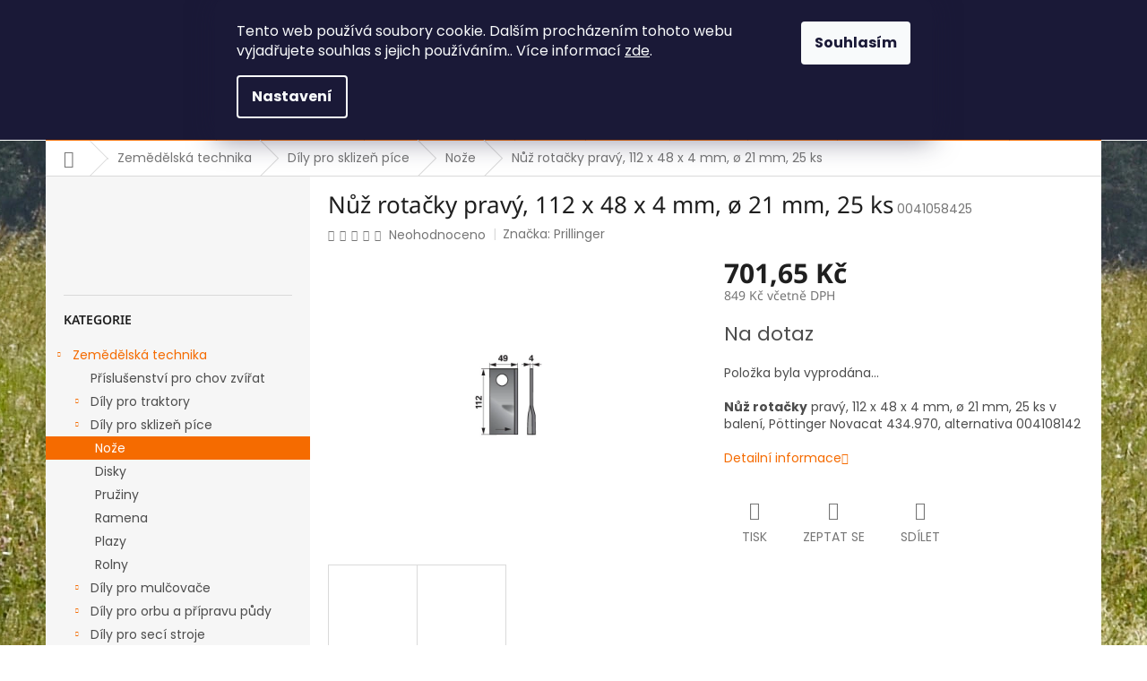

--- FILE ---
content_type: text/html; charset=utf-8
request_url: https://www.ah-eshop.cz/nuz-rotacky-pottinger-novacat-2/
body_size: 28322
content:
<!doctype html><html lang="cs" dir="ltr" class="header-background-light external-fonts-loaded"><head><meta charset="utf-8" /><meta name="viewport" content="width=device-width,initial-scale=1" /><title>Nůž rotačky pravý, 112 x 48 x 4 mm, ø 21 mm, 25 ks - AH-ESHOP</title><link rel="preconnect" href="https://cdn.myshoptet.com" /><link rel="dns-prefetch" href="https://cdn.myshoptet.com" /><link rel="preload" href="https://cdn.myshoptet.com/prj/dist/master/cms/libs/jquery/jquery-1.11.3.min.js" as="script" /><link href="https://cdn.myshoptet.com/prj/dist/master/cms/templates/frontend_templates/shared/css/font-face/poppins.css" rel="stylesheet"><link href="https://cdn.myshoptet.com/prj/dist/master/cms/templates/frontend_templates/shared/css/font-face/noto-sans.css" rel="stylesheet"><link href="https://cdn.myshoptet.com/prj/dist/master/shop/dist/font-shoptet-11.css.62c94c7785ff2cea73b2.css" rel="stylesheet"><script>
dataLayer = [];
dataLayer.push({'shoptet' : {
    "pageId": 765,
    "pageType": "productDetail",
    "currency": "CZK",
    "currencyInfo": {
        "decimalSeparator": ",",
        "exchangeRate": 1,
        "priceDecimalPlaces": 2,
        "symbol": "K\u010d",
        "symbolLeft": 0,
        "thousandSeparator": " "
    },
    "language": "cs",
    "projectId": 383345,
    "product": {
        "id": 269,
        "guid": "b4eba02e-1d04-11eb-9cb5-0cc47a6c9c84",
        "hasVariants": false,
        "codes": [
            {
                "code": "0041058425"
            }
        ],
        "code": "0041058425",
        "name": "N\u016f\u017e rota\u010dky prav\u00fd, 112 x 48 x 4 mm, \u00f8 21 mm, 25 ks",
        "appendix": "",
        "weight": 0,
        "manufacturer": "Prillinger",
        "manufacturerGuid": "1EF5333A42A7622EADFADA0BA3DED3EE",
        "currentCategory": "Zem\u011bd\u011blsk\u00e1 technika | D\u00edly pro sklize\u0148 p\u00edce | No\u017ee",
        "currentCategoryGuid": "bf3b8b6d-0ee5-11eb-aaaf-b8ca3a6063f8",
        "defaultCategory": "Zem\u011bd\u011blsk\u00e1 technika | D\u00edly pro sklize\u0148 p\u00edce | No\u017ee",
        "defaultCategoryGuid": "bf3b8b6d-0ee5-11eb-aaaf-b8ca3a6063f8",
        "currency": "CZK",
        "priceWithVat": 849
    },
    "stocks": [
        {
            "id": "ext",
            "title": "Sklad",
            "isDeliveryPoint": 0,
            "visibleOnEshop": 1
        }
    ],
    "cartInfo": {
        "id": null,
        "freeShipping": false,
        "freeShippingFrom": null,
        "leftToFreeGift": {
            "formattedPrice": "0 K\u010d",
            "priceLeft": 0
        },
        "freeGift": false,
        "leftToFreeShipping": {
            "priceLeft": null,
            "dependOnRegion": null,
            "formattedPrice": null
        },
        "discountCoupon": [],
        "getNoBillingShippingPrice": {
            "withoutVat": 0,
            "vat": 0,
            "withVat": 0
        },
        "cartItems": [],
        "taxMode": "ORDINARY"
    },
    "cart": [],
    "customer": {
        "priceRatio": 1,
        "priceListId": 1,
        "groupId": null,
        "registered": false,
        "mainAccount": false
    }
}});
dataLayer.push({'cookie_consent' : {
    "marketing": "denied",
    "analytics": "denied"
}});
document.addEventListener('DOMContentLoaded', function() {
    shoptet.consent.onAccept(function(agreements) {
        if (agreements.length == 0) {
            return;
        }
        dataLayer.push({
            'cookie_consent' : {
                'marketing' : (agreements.includes(shoptet.config.cookiesConsentOptPersonalisation)
                    ? 'granted' : 'denied'),
                'analytics': (agreements.includes(shoptet.config.cookiesConsentOptAnalytics)
                    ? 'granted' : 'denied')
            },
            'event': 'cookie_consent'
        });
    });
});
</script>

<!-- Google Tag Manager -->
<script>(function(w,d,s,l,i){w[l]=w[l]||[];w[l].push({'gtm.start':
new Date().getTime(),event:'gtm.js'});var f=d.getElementsByTagName(s)[0],
j=d.createElement(s),dl=l!='dataLayer'?'&l='+l:'';j.async=true;j.src=
'https://www.googletagmanager.com/gtm.js?id='+i+dl;f.parentNode.insertBefore(j,f);
})(window,document,'script','dataLayer','GTM-5J4J943');</script>
<!-- End Google Tag Manager -->

<meta property="og:type" content="website"><meta property="og:site_name" content="ah-eshop.cz"><meta property="og:url" content="https://www.ah-eshop.cz/nuz-rotacky-pottinger-novacat-2/"><meta property="og:title" content="Nůž rotačky pravý, 112 x 48 x 4 mm, ø 21 mm, 25 ks - AH-ESHOP"><meta name="author" content="AH-ESHOP"><meta name="web_author" content="Shoptet.cz"><meta name="dcterms.rightsHolder" content="www.ah-eshop.cz"><meta name="robots" content="index,follow"><meta property="og:image" content="https://cdn.myshoptet.com/usr/www.ah-eshop.cz/user/shop/big/269_0041058525.png?5fad0835"><meta property="og:description" content="nůž rotačky pottinger novacat"><meta name="description" content="nůž rotačky pottinger novacat"><meta property="product:price:amount" content="849"><meta property="product:price:currency" content="CZK"><style>:root {--color-primary: #f56b00;--color-primary-h: 26;--color-primary-s: 100%;--color-primary-l: 48%;--color-primary-hover: #fe0000;--color-primary-hover-h: 0;--color-primary-hover-s: 100%;--color-primary-hover-l: 50%;--color-secondary: #f8a102;--color-secondary-h: 39;--color-secondary-s: 98%;--color-secondary-l: 49%;--color-secondary-hover: #fe0000;--color-secondary-hover-h: 0;--color-secondary-hover-s: 100%;--color-secondary-hover-l: 50%;--color-tertiary: #fe0000;--color-tertiary-h: 0;--color-tertiary-s: 100%;--color-tertiary-l: 50%;--color-tertiary-hover: #f8a102;--color-tertiary-hover-h: 39;--color-tertiary-hover-s: 98%;--color-tertiary-hover-l: 49%;--color-header-background: #ffffff;--template-font: "Poppins";--template-headings-font: "Noto Sans";--header-background-url: none;--cookies-notice-background: #1A1937;--cookies-notice-color: #F8FAFB;--cookies-notice-button-hover: #f5f5f5;--cookies-notice-link-hover: #27263f;--templates-update-management-preview-mode-content: "Náhled aktualizací šablony je aktivní pro váš prohlížeč."}</style>
    
    <link href="https://cdn.myshoptet.com/prj/dist/master/shop/dist/main-11.less.5a24dcbbdabfd189c152.css" rel="stylesheet" />
                <link href="https://cdn.myshoptet.com/prj/dist/master/shop/dist/mobile-header-v1-11.less.1ee105d41b5f713c21aa.css" rel="stylesheet" />
    
    <script>var shoptet = shoptet || {};</script>
    <script src="https://cdn.myshoptet.com/prj/dist/master/shop/dist/main-3g-header.js.05f199e7fd2450312de2.js"></script>
<!-- User include --><!-- service 731(376) html code header -->
<link rel="preconnect" href="https://image.pobo.cz/" crossorigin>
<link rel="stylesheet" href="https://image.pobo.cz/assets/fix-header.css?v=10" media="print" onload="this.media='all'">
<script src="https://image.pobo.cz/assets/fix-header.js"></script>


<!-- service 777(418) html code header -->
<link rel="stylesheet" href="https://cdn.myshoptet.com/usr/shoptet.tomashlad.eu/user/documents/extras/premium-carousel/screen.min.css?v=23"/>

<style>
@media only screen and (max-width: 600px) {
  body.type-index #carousel .carousel-control:before, body.type-index #homepage-banner .carousel-control:before {color: #000;}
}
</style>
<!-- /User include --><link rel="shortcut icon" href="/favicon.ico" type="image/x-icon" /><link rel="canonical" href="https://www.ah-eshop.cz/nuz-rotacky-pottinger-novacat-2/" /><style>/* custom background */@media (min-width: 992px) {body {background-position: top center;background-repeat: no-repeat;background-attachment: scroll;background-image: url('https://cdn.myshoptet.com/usr/www.ah-eshop.cz/user/frontend_backgrounds/4-1.jpg');}}</style>    <!-- Global site tag (gtag.js) - Google Analytics -->
    <script async src="https://www.googletagmanager.com/gtag/js?id=UA-187202856-1"></script>
    <script>
        
        window.dataLayer = window.dataLayer || [];
        function gtag(){dataLayer.push(arguments);}
        

                    console.debug('default consent data');

            gtag('consent', 'default', {"ad_storage":"denied","analytics_storage":"denied","ad_user_data":"denied","ad_personalization":"denied","wait_for_update":500});
            dataLayer.push({
                'event': 'default_consent'
            });
        
        gtag('js', new Date());

                gtag('config', 'UA-187202856-1', { 'groups': "UA" });
        
        
        
        
        
        
        
        
                gtag('set', 'currency', 'CZK');

        gtag('event', 'view_item', {
            "send_to": "UA",
            "items": [
                {
                    "id": "0041058425",
                    "name": "N\u016f\u017e rota\u010dky prav\u00fd, 112 x 48 x 4 mm, \u00f8 21 mm, 25 ks",
                    "category": "Zem\u011bd\u011blsk\u00e1 technika \/ D\u00edly pro sklize\u0148 p\u00edce \/ No\u017ee",
                                        "brand": "Prillinger",
                                                            "price": 701.65
                }
            ]
        });
        
        
        
        
        
        
        
        
        
        
        
        
        document.addEventListener('DOMContentLoaded', function() {
            if (typeof shoptet.tracking !== 'undefined') {
                for (var id in shoptet.tracking.bannersList) {
                    gtag('event', 'view_promotion', {
                        "send_to": "UA",
                        "promotions": [
                            {
                                "id": shoptet.tracking.bannersList[id].id,
                                "name": shoptet.tracking.bannersList[id].name,
                                "position": shoptet.tracking.bannersList[id].position
                            }
                        ]
                    });
                }
            }

            shoptet.consent.onAccept(function(agreements) {
                if (agreements.length !== 0) {
                    console.debug('gtag consent accept');
                    var gtagConsentPayload =  {
                        'ad_storage': agreements.includes(shoptet.config.cookiesConsentOptPersonalisation)
                            ? 'granted' : 'denied',
                        'analytics_storage': agreements.includes(shoptet.config.cookiesConsentOptAnalytics)
                            ? 'granted' : 'denied',
                                                                                                'ad_user_data': agreements.includes(shoptet.config.cookiesConsentOptPersonalisation)
                            ? 'granted' : 'denied',
                        'ad_personalization': agreements.includes(shoptet.config.cookiesConsentOptPersonalisation)
                            ? 'granted' : 'denied',
                        };
                    console.debug('update consent data', gtagConsentPayload);
                    gtag('consent', 'update', gtagConsentPayload);
                    dataLayer.push(
                        { 'event': 'update_consent' }
                    );
                }
            });
        });
    </script>
</head><body class="desktop id-765 in-noze template-11 type-product type-detail multiple-columns-body columns-3 ums_forms_redesign--off ums_a11y_category_page--on ums_discussion_rating_forms--off ums_flags_display_unification--on ums_a11y_login--on mobile-header-version-1"><noscript>
    <style>
        #header {
            padding-top: 0;
            position: relative !important;
            top: 0;
        }
        .header-navigation {
            position: relative !important;
        }
        .overall-wrapper {
            margin: 0 !important;
        }
        body:not(.ready) {
            visibility: visible !important;
        }
    </style>
    <div class="no-javascript">
        <div class="no-javascript__title">Musíte změnit nastavení vašeho prohlížeče</div>
        <div class="no-javascript__text">Podívejte se na: <a href="https://www.google.com/support/bin/answer.py?answer=23852">Jak povolit JavaScript ve vašem prohlížeči</a>.</div>
        <div class="no-javascript__text">Pokud používáte software na blokování reklam, může být nutné povolit JavaScript z této stránky.</div>
        <div class="no-javascript__text">Děkujeme.</div>
    </div>
</noscript>

        <div id="fb-root"></div>
        <script>
            window.fbAsyncInit = function() {
                FB.init({
                    autoLogAppEvents : true,
                    xfbml            : true,
                    version          : 'v24.0'
                });
            };
        </script>
        <script async defer crossorigin="anonymous" src="https://connect.facebook.net/cs_CZ/sdk.js#xfbml=1&version=v24.0"></script>
<!-- Google Tag Manager (noscript) -->
<noscript><iframe src="https://www.googletagmanager.com/ns.html?id=GTM-5J4J943"
height="0" width="0" style="display:none;visibility:hidden"></iframe></noscript>
<!-- End Google Tag Manager (noscript) -->

    <div class="siteCookies siteCookies--top siteCookies--dark js-siteCookies" role="dialog" data-testid="cookiesPopup" data-nosnippet>
        <div class="siteCookies__form">
            <div class="siteCookies__content">
                <div class="siteCookies__text">
                    Tento web používá soubory cookie. Dalším procházením tohoto webu vyjadřujete souhlas s jejich používáním.. Více informací <a href="http://www.ah-eshop.cz/podminky-ochrany-osobnich-udaju/" target="\" _blank="">zde</a>.
                </div>
                <p class="siteCookies__links">
                    <button class="siteCookies__link js-cookies-settings" aria-label="Nastavení cookies" data-testid="cookiesSettings">Nastavení</button>
                </p>
            </div>
            <div class="siteCookies__buttonWrap">
                                <button class="siteCookies__button js-cookiesConsentSubmit" value="all" aria-label="Přijmout cookies" data-testid="buttonCookiesAccept">Souhlasím</button>
            </div>
        </div>
        <script>
            document.addEventListener("DOMContentLoaded", () => {
                const siteCookies = document.querySelector('.js-siteCookies');
                document.addEventListener("scroll", shoptet.common.throttle(() => {
                    const st = document.documentElement.scrollTop;
                    if (st > 1) {
                        siteCookies.classList.add('siteCookies--scrolled');
                    } else {
                        siteCookies.classList.remove('siteCookies--scrolled');
                    }
                }, 100));
            });
        </script>
    </div>
<a href="#content" class="skip-link sr-only">Přejít na obsah</a><div class="overall-wrapper"><div class="user-action"><div class="container">
    <div class="user-action-in">
                    <div id="login" class="user-action-login popup-widget login-widget" role="dialog" aria-labelledby="loginHeading">
        <div class="popup-widget-inner">
                            <h2 id="loginHeading">Přihlášení k vašemu účtu</h2><div id="customerLogin"><form action="/action/Customer/Login/" method="post" id="formLoginIncluded" class="csrf-enabled formLogin" data-testid="formLogin"><input type="hidden" name="referer" value="" /><div class="form-group"><div class="input-wrapper email js-validated-element-wrapper no-label"><input type="email" name="email" class="form-control" autofocus placeholder="E-mailová adresa (např. jan@novak.cz)" data-testid="inputEmail" autocomplete="email" required /></div></div><div class="form-group"><div class="input-wrapper password js-validated-element-wrapper no-label"><input type="password" name="password" class="form-control" placeholder="Heslo" data-testid="inputPassword" autocomplete="current-password" required /><span class="no-display">Nemůžete vyplnit toto pole</span><input type="text" name="surname" value="" class="no-display" /></div></div><div class="form-group"><div class="login-wrapper"><button type="submit" class="btn btn-secondary btn-text btn-login" data-testid="buttonSubmit">Přihlásit se</button><div class="password-helper"><a href="/registrace/" data-testid="signup" rel="nofollow">Nová registrace</a><a href="/klient/zapomenute-heslo/" rel="nofollow">Zapomenuté heslo</a></div></div></div></form>
</div>                    </div>
    </div>

                            <div id="cart-widget" class="user-action-cart popup-widget cart-widget loader-wrapper" data-testid="popupCartWidget" role="dialog" aria-hidden="true">
    <div class="popup-widget-inner cart-widget-inner place-cart-here">
        <div class="loader-overlay">
            <div class="loader"></div>
        </div>
    </div>

    <div class="cart-widget-button">
        <a href="/kosik/" class="btn btn-conversion" id="continue-order-button" rel="nofollow" data-testid="buttonNextStep">Pokračovat do košíku</a>
    </div>
</div>
            </div>
</div>
</div><div class="top-navigation-bar" data-testid="topNavigationBar">

    <div class="container">

        <div class="top-navigation-contacts">
            <strong>Zákaznická podpora:</strong><a href="tel:+420373333361" class="project-phone" aria-label="Zavolat na +420373333361" data-testid="contactboxPhone"><span>+420373333361</span></a><a href="mailto:info@ah-eshop.cz" class="project-email" data-testid="contactboxEmail"><span>info@ah-eshop.cz</span></a>        </div>

                            <div class="top-navigation-menu">
                <div class="top-navigation-menu-trigger"></div>
                <ul class="top-navigation-bar-menu">
                                            <li class="top-navigation-menu-item-39">
                            <a href="/obchodni-podminky/">Obchodní podmínky</a>
                        </li>
                                            <li class="top-navigation-menu-item-691">
                            <a href="/podminky-ochrany-osobnich-udaju/">GDPR</a>
                        </li>
                                    </ul>
                <ul class="top-navigation-bar-menu-helper"></ul>
            </div>
        
        <div class="top-navigation-tools">
            <div class="responsive-tools">
                <a href="#" class="toggle-window" data-target="search" aria-label="Hledat" data-testid="linkSearchIcon"></a>
                                                            <a href="#" class="toggle-window" data-target="login"></a>
                                                    <a href="#" class="toggle-window" data-target="navigation" aria-label="Menu" data-testid="hamburgerMenu"></a>
            </div>
                        <button class="top-nav-button top-nav-button-login toggle-window" type="button" data-target="login" aria-haspopup="dialog" aria-controls="login" aria-expanded="false" data-testid="signin"><span>Přihlášení</span></button>        </div>

    </div>

</div>
<header id="header"><div class="container navigation-wrapper">
    <div class="header-top">
        <div class="site-name-wrapper">
            <div class="site-name"><a href="/" data-testid="linkWebsiteLogo"><img src="https://cdn.myshoptet.com/usr/www.ah-eshop.cz/user/logos/ah_shop_1.jpg" alt="AH-ESHOP" fetchpriority="low" /></a></div>        </div>
        <div class="search" itemscope itemtype="https://schema.org/WebSite">
            <meta itemprop="headline" content="Nože"/><meta itemprop="url" content="https://www.ah-eshop.cz"/><meta itemprop="text" content="nůž rotačky pottinger novacat"/>            <form action="/action/ProductSearch/prepareString/" method="post"
    id="formSearchForm" class="search-form compact-form js-search-main"
    itemprop="potentialAction" itemscope itemtype="https://schema.org/SearchAction" data-testid="searchForm">
    <fieldset>
        <meta itemprop="target"
            content="https://www.ah-eshop.cz/vyhledavani/?string={string}"/>
        <input type="hidden" name="language" value="cs"/>
        
            
<input
    type="search"
    name="string"
        class="query-input form-control search-input js-search-input"
    placeholder="Napište, co hledáte"
    autocomplete="off"
    required
    itemprop="query-input"
    aria-label="Vyhledávání"
    data-testid="searchInput"
>
            <button type="submit" class="btn btn-default" data-testid="searchBtn">Hledat</button>
        
    </fieldset>
</form>
        </div>
        <div class="navigation-buttons">
                
    <a href="/kosik/" class="btn btn-icon toggle-window cart-count" data-target="cart" data-hover="true" data-redirect="true" data-testid="headerCart" rel="nofollow" aria-haspopup="dialog" aria-expanded="false" aria-controls="cart-widget">
        
                <span class="sr-only">Nákupní košík</span>
        
            <span class="cart-price visible-lg-inline-block" data-testid="headerCartPrice">
                                    Prázdný košík                            </span>
        
    
            </a>
        </div>
    </div>
    <nav id="navigation" aria-label="Hlavní menu" data-collapsible="true"><div class="navigation-in menu"><ul class="menu-level-1" role="menubar" data-testid="headerMenuItems"><li class="menu-item-673 ext" role="none"><a href="/zemedelska-technika/" data-testid="headerMenuItem" role="menuitem" aria-haspopup="true" aria-expanded="false"><b>Zemědělská technika</b><span class="submenu-arrow"></span></a><ul class="menu-level-2" aria-label="Zemědělská technika" tabindex="-1" role="menu"><li class="menu-item-1205" role="none"><a href="/prislusenstvi-pro-chov-zvirat/" class="menu-image" data-testid="headerMenuItem" tabindex="-1" aria-hidden="true"><img src="data:image/svg+xml,%3Csvg%20width%3D%22140%22%20height%3D%22100%22%20xmlns%3D%22http%3A%2F%2Fwww.w3.org%2F2000%2Fsvg%22%3E%3C%2Fsvg%3E" alt="" aria-hidden="true" width="140" height="100"  data-src="https://cdn.myshoptet.com/prj/dist/master/cms/templates/frontend_templates/00/img/folder.svg" fetchpriority="low" /></a><div><a href="/prislusenstvi-pro-chov-zvirat/" data-testid="headerMenuItem" role="menuitem"><span>Příslušenství pro chov zvířat</span></a>
                        </div></li><li class="menu-item-723 has-third-level" role="none"><a href="/dily-pro-traktory/" class="menu-image" data-testid="headerMenuItem" tabindex="-1" aria-hidden="true"><img src="data:image/svg+xml,%3Csvg%20width%3D%22140%22%20height%3D%22100%22%20xmlns%3D%22http%3A%2F%2Fwww.w3.org%2F2000%2Fsvg%22%3E%3C%2Fsvg%3E" alt="" aria-hidden="true" width="140" height="100"  data-src="https://cdn.myshoptet.com/usr/www.ah-eshop.cz/user/categories/thumb/profi.jpg" fetchpriority="low" /></a><div><a href="/dily-pro-traktory/" data-testid="headerMenuItem" role="menuitem"><span>Díly pro traktory</span></a>
                                                    <ul class="menu-level-3" role="menu">
                                                                    <li class="menu-item-750" role="none">
                                        <a href="/interier/" data-testid="headerMenuItem" role="menuitem">
                                            Interiér</a>,                                    </li>
                                                                    <li class="menu-item-753" role="none">
                                        <a href="/zrcatka/" data-testid="headerMenuItem" role="menuitem">
                                            Zrcátka</a>,                                    </li>
                                                                    <li class="menu-item-756" role="none">
                                        <a href="/zasuvky/" data-testid="headerMenuItem" role="menuitem">
                                            Zásuvky</a>,                                    </li>
                                                                    <li class="menu-item-762" role="none">
                                        <a href="/svetla/" data-testid="headerMenuItem" role="menuitem">
                                            Světla</a>                                    </li>
                                                            </ul>
                        </div></li><li class="menu-item-675 has-third-level" role="none"><a href="/dily-pro-sklizen-pice/" class="menu-image" data-testid="headerMenuItem" tabindex="-1" aria-hidden="true"><img src="data:image/svg+xml,%3Csvg%20width%3D%22140%22%20height%3D%22100%22%20xmlns%3D%22http%3A%2F%2Fwww.w3.org%2F2000%2Fsvg%22%3E%3C%2Fsvg%3E" alt="" aria-hidden="true" width="140" height="100"  data-src="https://cdn.myshoptet.com/usr/www.ah-eshop.cz/user/categories/thumb/rotorov___obrace__.jpg" fetchpriority="low" /></a><div><a href="/dily-pro-sklizen-pice/" data-testid="headerMenuItem" role="menuitem"><span>Díly pro sklizeň píce</span></a>
                                                    <ul class="menu-level-3" role="menu">
                                                                    <li class="menu-item-765" role="none">
                                        <a href="/noze/" class="active" data-testid="headerMenuItem" role="menuitem">
                                            Nože</a>,                                    </li>
                                                                    <li class="menu-item-768" role="none">
                                        <a href="/disky/" data-testid="headerMenuItem" role="menuitem">
                                            Disky</a>,                                    </li>
                                                                    <li class="menu-item-771" role="none">
                                        <a href="/pruziny/" data-testid="headerMenuItem" role="menuitem">
                                            Pružiny</a>,                                    </li>
                                                                    <li class="menu-item-774" role="none">
                                        <a href="/ramena/" data-testid="headerMenuItem" role="menuitem">
                                            Ramena</a>,                                    </li>
                                                                    <li class="menu-item-777" role="none">
                                        <a href="/plazy/" data-testid="headerMenuItem" role="menuitem">
                                            Plazy</a>,                                    </li>
                                                                    <li class="menu-item-1028" role="none">
                                        <a href="/rolny/" data-testid="headerMenuItem" role="menuitem">
                                            Rolny</a>                                    </li>
                                                            </ul>
                        </div></li><li class="menu-item-677 has-third-level" role="none"><a href="/dily-pro-mulcovace/" class="menu-image" data-testid="headerMenuItem" tabindex="-1" aria-hidden="true"><img src="data:image/svg+xml,%3Csvg%20width%3D%22140%22%20height%3D%22100%22%20xmlns%3D%22http%3A%2F%2Fwww.w3.org%2F2000%2Fsvg%22%3E%3C%2Fsvg%3E" alt="" aria-hidden="true" width="140" height="100"  data-src="https://cdn.myshoptet.com/usr/www.ah-eshop.cz/user/categories/thumb/poln___mul__ova__.jpg" fetchpriority="low" /></a><div><a href="/dily-pro-mulcovace/" data-testid="headerMenuItem" role="menuitem"><span>Díly pro mulčovače</span></a>
                                                    <ul class="menu-level-3" role="menu">
                                                                    <li class="menu-item-783" role="none">
                                        <a href="/noze-2/" data-testid="headerMenuItem" role="menuitem">
                                            Nože</a>,                                    </li>
                                                                    <li class="menu-item-786" role="none">
                                        <a href="/drzaky-a-trmeny/" data-testid="headerMenuItem" role="menuitem">
                                            Držáky a třmeny</a>,                                    </li>
                                                                    <li class="menu-item-789" role="none">
                                        <a href="/kladiva/" data-testid="headerMenuItem" role="menuitem">
                                            Kladiva</a>                                    </li>
                                                            </ul>
                        </div></li><li class="menu-item-726 has-third-level" role="none"><a href="/dily-pro-orbu-a-pripravu-pudy/" class="menu-image" data-testid="headerMenuItem" tabindex="-1" aria-hidden="true"><img src="data:image/svg+xml,%3Csvg%20width%3D%22140%22%20height%3D%22100%22%20xmlns%3D%22http%3A%2F%2Fwww.w3.org%2F2000%2Fsvg%22%3E%3C%2Fsvg%3E" alt="" aria-hidden="true" width="140" height="100"  data-src="https://cdn.myshoptet.com/usr/www.ah-eshop.cz/user/categories/thumb/neptun-merkur.jpg" fetchpriority="low" /></a><div><a href="/dily-pro-orbu-a-pripravu-pudy/" data-testid="headerMenuItem" role="menuitem"><span>Díly pro orbu a přípravu půdy</span></a>
                                                    <ul class="menu-level-3" role="menu">
                                                                    <li class="menu-item-792" role="none">
                                        <a href="/ostri/" data-testid="headerMenuItem" role="menuitem">
                                            Ostří</a>,                                    </li>
                                                                    <li class="menu-item-795" role="none">
                                        <a href="/dlata/" data-testid="headerMenuItem" role="menuitem">
                                            Dláta</a>,                                    </li>
                                                                    <li class="menu-item-798" role="none">
                                        <a href="/plazy-2/" data-testid="headerMenuItem" role="menuitem">
                                            Plazy</a>,                                    </li>
                                                                    <li class="menu-item-801" role="none">
                                        <a href="/radlicky-2/" data-testid="headerMenuItem" role="menuitem">
                                            Radličky</a>,                                    </li>
                                                                    <li class="menu-item-804" role="none">
                                        <a href="/spicky/" data-testid="headerMenuItem" role="menuitem">
                                            Špičky</a>                                    </li>
                                                            </ul>
                        </div></li><li class="menu-item-729 has-third-level" role="none"><a href="/dily-pro-seci-stroje/" class="menu-image" data-testid="headerMenuItem" tabindex="-1" aria-hidden="true"><img src="data:image/svg+xml,%3Csvg%20width%3D%22140%22%20height%3D%22100%22%20xmlns%3D%22http%3A%2F%2Fwww.w3.org%2F2000%2Fsvg%22%3E%3C%2Fsvg%3E" alt="" aria-hidden="true" width="140" height="100"  data-src="https://cdn.myshoptet.com/usr/www.ah-eshop.cz/user/categories/thumb/bez_n__zvu.png" fetchpriority="low" /></a><div><a href="/dily-pro-seci-stroje/" data-testid="headerMenuItem" role="menuitem"><span>Díly pro secí stroje</span></a>
                                                    <ul class="menu-level-3" role="menu">
                                                                    <li class="menu-item-1139" role="none">
                                        <a href="/semenovody/" data-testid="headerMenuItem" role="menuitem">
                                            Semenovody</a>,                                    </li>
                                                                    <li class="menu-item-807" role="none">
                                        <a href="/botky/" data-testid="headerMenuItem" role="menuitem">
                                            Botky</a>,                                    </li>
                                                                    <li class="menu-item-810" role="none">
                                        <a href="/zavlacovace/" data-testid="headerMenuItem" role="menuitem">
                                            Zavlačovače</a>,                                    </li>
                                                                    <li class="menu-item-1136" role="none">
                                        <a href="/seci-disky/" data-testid="headerMenuItem" role="menuitem">
                                            Secí disky</a>,                                    </li>
                                                                    <li class="menu-item-1148" role="none">
                                        <a href="/vysevni-kolecka/" data-testid="headerMenuItem" role="menuitem">
                                            Výsevní kolečka</a>                                    </li>
                                                            </ul>
                        </div></li><li class="menu-item-732 has-third-level" role="none"><a href="/dily-pro-lisy/" class="menu-image" data-testid="headerMenuItem" tabindex="-1" aria-hidden="true"><img src="data:image/svg+xml,%3Csvg%20width%3D%22140%22%20height%3D%22100%22%20xmlns%3D%22http%3A%2F%2Fwww.w3.org%2F2000%2Fsvg%22%3E%3C%2Fsvg%3E" alt="" aria-hidden="true" width="140" height="100"  data-src="https://cdn.myshoptet.com/usr/www.ah-eshop.cz/user/categories/thumb/lis_4.jpg" fetchpriority="low" /></a><div><a href="/dily-pro-lisy/" data-testid="headerMenuItem" role="menuitem"><span>Díly pro lisy</span></a>
                                                    <ul class="menu-level-3" role="menu">
                                                                    <li class="menu-item-1151" role="none">
                                        <a href="/noze-lisu/" data-testid="headerMenuItem" role="menuitem">
                                            Nože lisu</a>,                                    </li>
                                                                    <li class="menu-item-1154" role="none">
                                        <a href="/pruziny-sbirani/" data-testid="headerMenuItem" role="menuitem">
                                            Pružiny sbírání</a>,                                    </li>
                                                                    <li class="menu-item-813" role="none">
                                        <a href="/site/" data-testid="headerMenuItem" role="menuitem">
                                            Sítě</a>,                                    </li>
                                                                    <li class="menu-item-816" role="none">
                                        <a href="/folie/" data-testid="headerMenuItem" role="menuitem">
                                            Fólie</a>,                                    </li>
                                                                    <li class="menu-item-819" role="none">
                                        <a href="/opravne-pasky/" data-testid="headerMenuItem" role="menuitem">
                                            Opravné pásky</a>                                    </li>
                                                            </ul>
                        </div></li><li class="menu-item-735 has-third-level" role="none"><a href="/elektricke-ohradniky/" class="menu-image" data-testid="headerMenuItem" tabindex="-1" aria-hidden="true"><img src="data:image/svg+xml,%3Csvg%20width%3D%22140%22%20height%3D%22100%22%20xmlns%3D%22http%3A%2F%2Fwww.w3.org%2F2000%2Fsvg%22%3E%3C%2Fsvg%3E" alt="" aria-hidden="true" width="140" height="100"  data-src="https://cdn.myshoptet.com/usr/www.ah-eshop.cz/user/categories/thumb/20191023-091650-ouk0e26ov7.jpg" fetchpriority="low" /></a><div><a href="/elektricke-ohradniky/" data-testid="headerMenuItem" role="menuitem"><span>Elektrické ohradníky</span></a>
                                                    <ul class="menu-level-3" role="menu">
                                                                    <li class="menu-item-828" role="none">
                                        <a href="/kuly/" data-testid="headerMenuItem" role="menuitem">
                                            Kůly</a>,                                    </li>
                                                                    <li class="menu-item-831" role="none">
                                        <a href="/pasky/" data-testid="headerMenuItem" role="menuitem">
                                            Pásky</a>,                                    </li>
                                                                    <li class="menu-item-834" role="none">
                                        <a href="/lanka/" data-testid="headerMenuItem" role="menuitem">
                                            Lanka</a>,                                    </li>
                                                                    <li class="menu-item-837" role="none">
                                        <a href="/pruziny-2/" data-testid="headerMenuItem" role="menuitem">
                                            Pružiny</a>,                                    </li>
                                                                    <li class="menu-item-840" role="none">
                                        <a href="/izolatory/" data-testid="headerMenuItem" role="menuitem">
                                            Izolátory</a>,                                    </li>
                                                                    <li class="menu-item-843" role="none">
                                        <a href="/branky/" data-testid="headerMenuItem" role="menuitem">
                                            Branky</a>,                                    </li>
                                                                    <li class="menu-item-846" role="none">
                                        <a href="/zdroje/" data-testid="headerMenuItem" role="menuitem">
                                            Zdroje</a>                                    </li>
                                                            </ul>
                        </div></li><li class="menu-item-738 has-third-level" role="none"><a href="/hydraulika/" class="menu-image" data-testid="headerMenuItem" tabindex="-1" aria-hidden="true"><img src="data:image/svg+xml,%3Csvg%20width%3D%22140%22%20height%3D%22100%22%20xmlns%3D%22http%3A%2F%2Fwww.w3.org%2F2000%2Fsvg%22%3E%3C%2Fsvg%3E" alt="" aria-hidden="true" width="140" height="100"  data-src="https://cdn.myshoptet.com/usr/www.ah-eshop.cz/user/categories/thumb/hydraulika-1.jpg" fetchpriority="low" /></a><div><a href="/hydraulika/" data-testid="headerMenuItem" role="menuitem"><span>Hydraulika</span></a>
                                                    <ul class="menu-level-3" role="menu">
                                                                    <li class="menu-item-849" role="none">
                                        <a href="/rychlospojky/" data-testid="headerMenuItem" role="menuitem">
                                            Rychlospojky</a>,                                    </li>
                                                                    <li class="menu-item-852" role="none">
                                        <a href="/prachovky/" data-testid="headerMenuItem" role="menuitem">
                                            Prachovky</a>,                                    </li>
                                                                    <li class="menu-item-855" role="none">
                                        <a href="/hydraulicke-hadice/" data-testid="headerMenuItem" role="menuitem">
                                            Hydraulické hadice</a>                                    </li>
                                                            </ul>
                        </div></li><li class="menu-item-741 has-third-level" role="none"><a href="/zavesne-body/" class="menu-image" data-testid="headerMenuItem" tabindex="-1" aria-hidden="true"><img src="data:image/svg+xml,%3Csvg%20width%3D%22140%22%20height%3D%22100%22%20xmlns%3D%22http%3A%2F%2Fwww.w3.org%2F2000%2Fsvg%22%3E%3C%2Fsvg%3E" alt="" aria-hidden="true" width="140" height="100"  data-src="https://cdn.myshoptet.com/usr/www.ah-eshop.cz/user/categories/thumb/00162480.png" fetchpriority="low" /></a><div><a href="/zavesne-body/" data-testid="headerMenuItem" role="menuitem"><span>Závěsné body</span></a>
                                                    <ul class="menu-level-3" role="menu">
                                                                    <li class="menu-item-858" role="none">
                                        <a href="/cepy/" data-testid="headerMenuItem" role="menuitem">
                                            Čepy</a>,                                    </li>
                                                                    <li class="menu-item-861" role="none">
                                        <a href="/koule/" data-testid="headerMenuItem" role="menuitem">
                                            Koule</a>,                                    </li>
                                                                    <li class="menu-item-864" role="none">
                                        <a href="/zavlacky/" data-testid="headerMenuItem" role="menuitem">
                                            Závlačky</a>,                                    </li>
                                                                    <li class="menu-item-867" role="none">
                                        <a href="/zavesy/" data-testid="headerMenuItem" role="menuitem">
                                            Závěsy</a>                                    </li>
                                                            </ul>
                        </div></li><li class="menu-item-744" role="none"><a href="/kardany/" class="menu-image" data-testid="headerMenuItem" tabindex="-1" aria-hidden="true"><img src="data:image/svg+xml,%3Csvg%20width%3D%22140%22%20height%3D%22100%22%20xmlns%3D%22http%3A%2F%2Fwww.w3.org%2F2000%2Fsvg%22%3E%3C%2Fsvg%3E" alt="" aria-hidden="true" width="140" height="100"  data-src="https://cdn.myshoptet.com/usr/www.ah-eshop.cz/user/categories/thumb/imagestfzdglan.jpg" fetchpriority="low" /></a><div><a href="/kardany/" data-testid="headerMenuItem" role="menuitem"><span>Kardany</span></a>
                        </div></li><li class="menu-item-747 has-third-level" role="none"><a href="/oleje-a-maziva/" class="menu-image" data-testid="headerMenuItem" tabindex="-1" aria-hidden="true"><img src="data:image/svg+xml,%3Csvg%20width%3D%22140%22%20height%3D%22100%22%20xmlns%3D%22http%3A%2F%2Fwww.w3.org%2F2000%2Fsvg%22%3E%3C%2Fsvg%3E" alt="" aria-hidden="true" width="140" height="100"  data-src="https://cdn.myshoptet.com/usr/www.ah-eshop.cz/user/categories/thumb/00870345012-3.png" fetchpriority="low" /></a><div><a href="/oleje-a-maziva/" data-testid="headerMenuItem" role="menuitem"><span>Oleje a maziva</span></a>
                                                    <ul class="menu-level-3" role="menu">
                                                                    <li class="menu-item-870" role="none">
                                        <a href="/oleje/" data-testid="headerMenuItem" role="menuitem">
                                            Oleje</a>,                                    </li>
                                                                    <li class="menu-item-873" role="none">
                                        <a href="/biologicky-odbouratelne-oleje/" data-testid="headerMenuItem" role="menuitem">
                                            Biologicky odbouratelné oleje</a>,                                    </li>
                                                                    <li class="menu-item-876" role="none">
                                        <a href="/mazaci-tuky/" data-testid="headerMenuItem" role="menuitem">
                                            Mazací tuky</a>,                                    </li>
                                                                    <li class="menu-item-1064" role="none">
                                        <a href="/prislusenstvi-k-mazani-2/" data-testid="headerMenuItem" role="menuitem">
                                            Příslušenství k mazání</a>                                    </li>
                                                            </ul>
                        </div></li><li class="menu-item-1058" role="none"><a href="/podvozkove-dily/" class="menu-image" data-testid="headerMenuItem" tabindex="-1" aria-hidden="true"><img src="data:image/svg+xml,%3Csvg%20width%3D%22140%22%20height%3D%22100%22%20xmlns%3D%22http%3A%2F%2Fwww.w3.org%2F2000%2Fsvg%22%3E%3C%2Fsvg%3E" alt="" aria-hidden="true" width="140" height="100"  data-src="https://cdn.myshoptet.com/usr/www.ah-eshop.cz/user/categories/thumb/00111017.jpg" fetchpriority="low" /></a><div><a href="/podvozkove-dily/" data-testid="headerMenuItem" role="menuitem"><span>Podvozkové díly</span></a>
                        </div></li></ul></li>
<li class="menu-item-702 ext" role="none"><a href="/lesnicka-technika/" data-testid="headerMenuItem" role="menuitem" aria-haspopup="true" aria-expanded="false"><b>Lesnická technika</b><span class="submenu-arrow"></span></a><ul class="menu-level-2" aria-label="Lesnická technika" tabindex="-1" role="menu"><li class="menu-item-705" role="none"><a href="/retezy/" class="menu-image" data-testid="headerMenuItem" tabindex="-1" aria-hidden="true"><img src="data:image/svg+xml,%3Csvg%20width%3D%22140%22%20height%3D%22100%22%20xmlns%3D%22http%3A%2F%2Fwww.w3.org%2F2000%2Fsvg%22%3E%3C%2Fsvg%3E" alt="" aria-hidden="true" width="140" height="100"  data-src="https://cdn.myshoptet.com/usr/www.ah-eshop.cz/user/categories/thumb/__et__z.png" fetchpriority="low" /></a><div><a href="/retezy/" data-testid="headerMenuItem" role="menuitem"><span>Řetězy</span></a>
                        </div></li><li class="menu-item-879" role="none"><a href="/kluzaky-a-haky/" class="menu-image" data-testid="headerMenuItem" tabindex="-1" aria-hidden="true"><img src="data:image/svg+xml,%3Csvg%20width%3D%22140%22%20height%3D%22100%22%20xmlns%3D%22http%3A%2F%2Fwww.w3.org%2F2000%2Fsvg%22%3E%3C%2Fsvg%3E" alt="" aria-hidden="true" width="140" height="100"  data-src="https://cdn.myshoptet.com/usr/www.ah-eshop.cz/user/categories/thumb/kluz__k.png" fetchpriority="low" /></a><div><a href="/kluzaky-a-haky/" data-testid="headerMenuItem" role="menuitem"><span>Kluzáky a háky</span></a>
                        </div></li><li class="menu-item-885" role="none"><a href="/ochranne-pomucky/" class="menu-image" data-testid="headerMenuItem" tabindex="-1" aria-hidden="true"><img src="data:image/svg+xml,%3Csvg%20width%3D%22140%22%20height%3D%22100%22%20xmlns%3D%22http%3A%2F%2Fwww.w3.org%2F2000%2Fsvg%22%3E%3C%2Fsvg%3E" alt="" aria-hidden="true" width="140" height="100"  data-src="https://cdn.myshoptet.com/usr/www.ah-eshop.cz/user/categories/thumb/imagesncoo8u8o.jpg" fetchpriority="low" /></a><div><a href="/ochranne-pomucky/" data-testid="headerMenuItem" role="menuitem"><span>Ochranné pomůcky</span></a>
                        </div></li><li class="menu-item-888" role="none"><a href="/znaceni/" class="menu-image" data-testid="headerMenuItem" tabindex="-1" aria-hidden="true"><img src="data:image/svg+xml,%3Csvg%20width%3D%22140%22%20height%3D%22100%22%20xmlns%3D%22http%3A%2F%2Fwww.w3.org%2F2000%2Fsvg%22%3E%3C%2Fsvg%3E" alt="" aria-hidden="true" width="140" height="100"  data-src="https://cdn.myshoptet.com/usr/www.ah-eshop.cz/user/categories/thumb/00763581.png" fetchpriority="low" /></a><div><a href="/znaceni/" data-testid="headerMenuItem" role="menuitem"><span>Značení</span></a>
                        </div></li><li class="menu-item-897" role="none"><a href="/ostatni/" class="menu-image" data-testid="headerMenuItem" tabindex="-1" aria-hidden="true"><img src="data:image/svg+xml,%3Csvg%20width%3D%22140%22%20height%3D%22100%22%20xmlns%3D%22http%3A%2F%2Fwww.w3.org%2F2000%2Fsvg%22%3E%3C%2Fsvg%3E" alt="" aria-hidden="true" width="140" height="100"  data-src="https://cdn.myshoptet.com/usr/www.ah-eshop.cz/user/categories/thumb/lopatka.jpg" fetchpriority="low" /></a><div><a href="/ostatni/" data-testid="headerMenuItem" role="menuitem"><span>Ostatní</span></a>
                        </div></li><li class="menu-item-906 has-third-level" role="none"><a href="/oleje-a-maziva-2/" class="menu-image" data-testid="headerMenuItem" tabindex="-1" aria-hidden="true"><img src="data:image/svg+xml,%3Csvg%20width%3D%22140%22%20height%3D%22100%22%20xmlns%3D%22http%3A%2F%2Fwww.w3.org%2F2000%2Fsvg%22%3E%3C%2Fsvg%3E" alt="" aria-hidden="true" width="140" height="100"  data-src="https://cdn.myshoptet.com/usr/www.ah-eshop.cz/user/categories/thumb/00870345012-2.png" fetchpriority="low" /></a><div><a href="/oleje-a-maziva-2/" data-testid="headerMenuItem" role="menuitem"><span>Oleje a maziva</span></a>
                                                    <ul class="menu-level-3" role="menu">
                                                                    <li class="menu-item-909" role="none">
                                        <a href="/oleje-2/" data-testid="headerMenuItem" role="menuitem">
                                            Oleje</a>,                                    </li>
                                                                    <li class="menu-item-912" role="none">
                                        <a href="/biologicky-odbouratelne-oleje-2/" data-testid="headerMenuItem" role="menuitem">
                                            Biologicky odbouratelné oleje</a>,                                    </li>
                                                                    <li class="menu-item-915" role="none">
                                        <a href="/mazaci-tuky-2/" data-testid="headerMenuItem" role="menuitem">
                                            Mazací tuky</a>,                                    </li>
                                                                    <li class="menu-item-1067" role="none">
                                        <a href="/prislusenstvi-k-mazani-3/" data-testid="headerMenuItem" role="menuitem">
                                            Příslušenství k mazání</a>                                    </li>
                                                            </ul>
                        </div></li></ul></li>
<li class="menu-item-674 ext" role="none"><a href="/stavebni-technika/" data-testid="headerMenuItem" role="menuitem" aria-haspopup="true" aria-expanded="false"><b>Stavební technika</b><span class="submenu-arrow"></span></a><ul class="menu-level-2" aria-label="Stavební technika" tabindex="-1" role="menu"><li class="menu-item-918 has-third-level" role="none"><a href="/interier-2/" class="menu-image" data-testid="headerMenuItem" tabindex="-1" aria-hidden="true"><img src="data:image/svg+xml,%3Csvg%20width%3D%22140%22%20height%3D%22100%22%20xmlns%3D%22http%3A%2F%2Fwww.w3.org%2F2000%2Fsvg%22%3E%3C%2Fsvg%3E" alt="" aria-hidden="true" width="140" height="100"  data-src="https://cdn.myshoptet.com/usr/www.ah-eshop.cz/user/categories/thumb/case_sedadlo-2.jpg" fetchpriority="low" /></a><div><a href="/interier-2/" data-testid="headerMenuItem" role="menuitem"><span>Interiér </span></a>
                                                    <ul class="menu-level-3" role="menu">
                                                                    <li class="menu-item-921" role="none">
                                        <a href="/sedacky-a-potahy/" data-testid="headerMenuItem" role="menuitem">
                                            Sedačky a potahy</a>                                    </li>
                                                            </ul>
                        </div></li><li class="menu-item-679" role="none"><a href="/zuby-a-zamky/" class="menu-image" data-testid="headerMenuItem" tabindex="-1" aria-hidden="true"><img src="data:image/svg+xml,%3Csvg%20width%3D%22140%22%20height%3D%22100%22%20xmlns%3D%22http%3A%2F%2Fwww.w3.org%2F2000%2Fsvg%22%3E%3C%2Fsvg%3E" alt="" aria-hidden="true" width="140" height="100"  data-src="https://cdn.myshoptet.com/usr/www.ah-eshop.cz/user/categories/thumb/10733856-zuby-esco-1.jpg" fetchpriority="low" /></a><div><a href="/zuby-a-zamky/" data-testid="headerMenuItem" role="menuitem"><span>Zuby a zámky</span></a>
                        </div></li><li class="menu-item-680" role="none"><a href="/brity/" class="menu-image" data-testid="headerMenuItem" tabindex="-1" aria-hidden="true"><img src="data:image/svg+xml,%3Csvg%20width%3D%22140%22%20height%3D%22100%22%20xmlns%3D%22http%3A%2F%2Fwww.w3.org%2F2000%2Fsvg%22%3E%3C%2Fsvg%3E" alt="" aria-hidden="true" width="140" height="100"  data-src="https://cdn.myshoptet.com/usr/www.ah-eshop.cz/user/categories/thumb/b__it.jpg" fetchpriority="low" /></a><div><a href="/brity/" data-testid="headerMenuItem" role="menuitem"><span>Břity</span></a>
                        </div></li><li class="menu-item-681 has-third-level" role="none"><a href="/hydraulika-2/" class="menu-image" data-testid="headerMenuItem" tabindex="-1" aria-hidden="true"><img src="data:image/svg+xml,%3Csvg%20width%3D%22140%22%20height%3D%22100%22%20xmlns%3D%22http%3A%2F%2Fwww.w3.org%2F2000%2Fsvg%22%3E%3C%2Fsvg%3E" alt="" aria-hidden="true" width="140" height="100"  data-src="https://cdn.myshoptet.com/usr/www.ah-eshop.cz/user/categories/thumb/hydraulika.jpg" fetchpriority="low" /></a><div><a href="/hydraulika-2/" data-testid="headerMenuItem" role="menuitem"><span>Hydraulika</span></a>
                                                    <ul class="menu-level-3" role="menu">
                                                                    <li class="menu-item-930" role="none">
                                        <a href="/rychlospojky-2/" data-testid="headerMenuItem" role="menuitem">
                                            Rychlospojky</a>,                                    </li>
                                                                    <li class="menu-item-933" role="none">
                                        <a href="/prachovky-2/" data-testid="headerMenuItem" role="menuitem">
                                            Prachovky</a>,                                    </li>
                                                                    <li class="menu-item-936" role="none">
                                        <a href="/hydraulicke-hadice-2/" data-testid="headerMenuItem" role="menuitem">
                                            Hydraulické hadice</a>                                    </li>
                                                            </ul>
                        </div></li><li class="menu-item-939 has-third-level" role="none"><a href="/oleje-a-maziva-3/" class="menu-image" data-testid="headerMenuItem" tabindex="-1" aria-hidden="true"><img src="data:image/svg+xml,%3Csvg%20width%3D%22140%22%20height%3D%22100%22%20xmlns%3D%22http%3A%2F%2Fwww.w3.org%2F2000%2Fsvg%22%3E%3C%2Fsvg%3E" alt="" aria-hidden="true" width="140" height="100"  data-src="https://cdn.myshoptet.com/usr/www.ah-eshop.cz/user/categories/thumb/00870345012-1.png" fetchpriority="low" /></a><div><a href="/oleje-a-maziva-3/" data-testid="headerMenuItem" role="menuitem"><span>Oleje a maziva</span></a>
                                                    <ul class="menu-level-3" role="menu">
                                                                    <li class="menu-item-942" role="none">
                                        <a href="/oleje-3/" data-testid="headerMenuItem" role="menuitem">
                                            Oleje</a>,                                    </li>
                                                                    <li class="menu-item-945" role="none">
                                        <a href="/biologicky-odbouratelne-oleje-3/" data-testid="headerMenuItem" role="menuitem">
                                            Biologicky odbouratelné oleje</a>,                                    </li>
                                                                    <li class="menu-item-948" role="none">
                                        <a href="/mazaci-tuky-3/" data-testid="headerMenuItem" role="menuitem">
                                            Mazací tuky</a>,                                    </li>
                                                                    <li class="menu-item-1070" role="none">
                                        <a href="/prislusenstvi-k-mazani-4/" data-testid="headerMenuItem" role="menuitem">
                                            Příslušenství k mazání</a>                                    </li>
                                                            </ul>
                        </div></li><li class="menu-item-1178" role="none"><a href="/prislunstvi-pro-nakladace/" class="menu-image" data-testid="headerMenuItem" tabindex="-1" aria-hidden="true"><img src="data:image/svg+xml,%3Csvg%20width%3D%22140%22%20height%3D%22100%22%20xmlns%3D%22http%3A%2F%2Fwww.w3.org%2F2000%2Fsvg%22%3E%3C%2Fsvg%3E" alt="" aria-hidden="true" width="140" height="100"  data-src="https://cdn.myshoptet.com/usr/www.ah-eshop.cz/user/categories/thumb/ca_321f_s_f0000_00_18589-98ab2.jpg" fetchpriority="low" /></a><div><a href="/prislunstvi-pro-nakladace/" data-testid="headerMenuItem" role="menuitem"><span>Příslušenství pro nakladače</span></a>
                        </div></li><li class="menu-item-1181" role="none"><a href="/prislusenstvi-pro-rypadla/" class="menu-image" data-testid="headerMenuItem" tabindex="-1" aria-hidden="true"><img src="data:image/svg+xml,%3Csvg%20width%3D%22140%22%20height%3D%22100%22%20xmlns%3D%22http%3A%2F%2Fwww.w3.org%2F2000%2Fsvg%22%3E%3C%2Fsvg%3E" alt="" aria-hidden="true" width="140" height="100"  data-src="https://cdn.myshoptet.com/usr/www.ah-eshop.cz/user/categories/thumb/ca_cx60c_s_f7187_00_18075.jpg" fetchpriority="low" /></a><div><a href="/prislusenstvi-pro-rypadla/" data-testid="headerMenuItem" role="menuitem"><span>Příslušenství pro rypadla</span></a>
                        </div></li></ul></li>
<li class="menu-item-951 ext" role="none"><a href="/iveco-2/" data-testid="headerMenuItem" role="menuitem" aria-haspopup="true" aria-expanded="false"><b>Iveco</b><span class="submenu-arrow"></span></a><ul class="menu-level-2" aria-label="Iveco" tabindex="-1" role="menu"><li class="menu-item-1020 has-third-level" role="none"><a href="/doplnky-do-interieru-vozidel/" class="menu-image" data-testid="headerMenuItem" tabindex="-1" aria-hidden="true"><img src="data:image/svg+xml,%3Csvg%20width%3D%22140%22%20height%3D%22100%22%20xmlns%3D%22http%3A%2F%2Fwww.w3.org%2F2000%2Fsvg%22%3E%3C%2Fsvg%3E" alt="" aria-hidden="true" width="140" height="100"  data-src="https://cdn.myshoptet.com/usr/www.ah-eshop.cz/user/categories/thumb/daily_interier.png" fetchpriority="low" /></a><div><a href="/doplnky-do-interieru-vozidel/" data-testid="headerMenuItem" role="menuitem"><span>Doplňky do interiéru vozidel</span></a>
                                                    <ul class="menu-level-3" role="menu">
                                                                    <li class="menu-item-1097" role="none">
                                        <a href="/daily-2/" data-testid="headerMenuItem" role="menuitem">
                                            DAILY</a>,                                    </li>
                                                                    <li class="menu-item-1100" role="none">
                                        <a href="/eurocargo-2/" data-testid="headerMenuItem" role="menuitem">
                                            EUROCARGO</a>,                                    </li>
                                                                    <li class="menu-item-1106" role="none">
                                        <a href="/x-way-2/" data-testid="headerMenuItem" role="menuitem">
                                            X-WAY</a>,                                    </li>
                                                                    <li class="menu-item-1109" role="none">
                                        <a href="/s-way-2/" data-testid="headerMenuItem" role="menuitem">
                                            S-WAY</a>                                    </li>
                                                            </ul>
                        </div></li><li class="menu-item-1023 has-third-level" role="none"><a href="/doplnky-exterieru-vozidel/" class="menu-image" data-testid="headerMenuItem" tabindex="-1" aria-hidden="true"><img src="data:image/svg+xml,%3Csvg%20width%3D%22140%22%20height%3D%22100%22%20xmlns%3D%22http%3A%2F%2Fwww.w3.org%2F2000%2Fsvg%22%3E%3C%2Fsvg%3E" alt="" aria-hidden="true" width="140" height="100"  data-src="https://cdn.myshoptet.com/usr/www.ah-eshop.cz/user/categories/thumb/ochrann___oblouk.jpg" fetchpriority="low" /></a><div><a href="/doplnky-exterieru-vozidel/" data-testid="headerMenuItem" role="menuitem"><span>Doplňky exterieru vozidel</span></a>
                                                    <ul class="menu-level-3" role="menu">
                                                                    <li class="menu-item-1079" role="none">
                                        <a href="/daily/" data-testid="headerMenuItem" role="menuitem">
                                            DAILY</a>,                                    </li>
                                                                    <li class="menu-item-1082" role="none">
                                        <a href="/eurocargo/" data-testid="headerMenuItem" role="menuitem">
                                            EUROCARGO</a>,                                    </li>
                                                                    <li class="menu-item-1088" role="none">
                                        <a href="/x-way/" data-testid="headerMenuItem" role="menuitem">
                                            X-WAY</a>,                                    </li>
                                                                    <li class="menu-item-1091" role="none">
                                        <a href="/s-way/" data-testid="headerMenuItem" role="menuitem">
                                            S-WAY</a>                                    </li>
                                                            </ul>
                        </div></li><li class="menu-item-1115" role="none"><a href="/nahradni-dily/" class="menu-image" data-testid="headerMenuItem" tabindex="-1" aria-hidden="true"><img src="data:image/svg+xml,%3Csvg%20width%3D%22140%22%20height%3D%22100%22%20xmlns%3D%22http%3A%2F%2Fwww.w3.org%2F2000%2Fsvg%22%3E%3C%2Fsvg%3E" alt="" aria-hidden="true" width="140" height="100"  data-src="https://cdn.myshoptet.com/usr/www.ah-eshop.cz/user/categories/thumb/636241575940447911.jpg" fetchpriority="low" /></a><div><a href="/nahradni-dily/" data-testid="headerMenuItem" role="menuitem"><span>Náhradní díly</span></a>
                        </div></li></ul></li>
<li class="menu-item-954 ext" role="none"><a href="/ostatni-2/" data-testid="headerMenuItem" role="menuitem" aria-haspopup="true" aria-expanded="false"><b>Ostatní</b><span class="submenu-arrow"></span></a><ul class="menu-level-2" aria-label="Ostatní" tabindex="-1" role="menu"><li class="menu-item-1160" role="none"><a href="/naradi/" class="menu-image" data-testid="headerMenuItem" tabindex="-1" aria-hidden="true"><img src="data:image/svg+xml,%3Csvg%20width%3D%22140%22%20height%3D%22100%22%20xmlns%3D%22http%3A%2F%2Fwww.w3.org%2F2000%2Fsvg%22%3E%3C%2Fsvg%3E" alt="" aria-hidden="true" width="140" height="100"  data-src="https://cdn.myshoptet.com/usr/www.ah-eshop.cz/user/categories/thumb/7301354_1.jpg" fetchpriority="low" /></a><div><a href="/naradi/" data-testid="headerMenuItem" role="menuitem"><span>Nářadí</span></a>
                        </div></li><li class="menu-item-975 has-third-level" role="none"><a href="/jisteni/" class="menu-image" data-testid="headerMenuItem" tabindex="-1" aria-hidden="true"><img src="data:image/svg+xml,%3Csvg%20width%3D%22140%22%20height%3D%22100%22%20xmlns%3D%22http%3A%2F%2Fwww.w3.org%2F2000%2Fsvg%22%3E%3C%2Fsvg%3E" alt="" aria-hidden="true" width="140" height="100"  data-src="https://cdn.myshoptet.com/usr/www.ah-eshop.cz/user/categories/thumb/kurta.jpg" fetchpriority="low" /></a><div><a href="/jisteni/" data-testid="headerMenuItem" role="menuitem"><span>Jištění</span></a>
                                                    <ul class="menu-level-3" role="menu">
                                                                    <li class="menu-item-978" role="none">
                                        <a href="/kurty/" data-testid="headerMenuItem" role="menuitem">
                                            Kurty</a>,                                    </li>
                                                                    <li class="menu-item-981" role="none">
                                        <a href="/gumicuky/" data-testid="headerMenuItem" role="menuitem">
                                            Gumicuky</a>                                    </li>
                                                            </ul>
                        </div></li><li class="menu-item-984 has-third-level" role="none"><a href="/maziva/" class="menu-image" data-testid="headerMenuItem" tabindex="-1" aria-hidden="true"><img src="data:image/svg+xml,%3Csvg%20width%3D%22140%22%20height%3D%22100%22%20xmlns%3D%22http%3A%2F%2Fwww.w3.org%2F2000%2Fsvg%22%3E%3C%2Fsvg%3E" alt="" aria-hidden="true" width="140" height="100"  data-src="https://cdn.myshoptet.com/usr/www.ah-eshop.cz/user/categories/thumb/00870345012.png" fetchpriority="low" /></a><div><a href="/maziva/" data-testid="headerMenuItem" role="menuitem"><span>Maziva</span></a>
                                                    <ul class="menu-level-3" role="menu">
                                                                    <li class="menu-item-987" role="none">
                                        <a href="/mazaci-tuky-4/" data-testid="headerMenuItem" role="menuitem">
                                            Mazací tuky</a>,                                    </li>
                                                                    <li class="menu-item-990" role="none">
                                        <a href="/oleje-4/" data-testid="headerMenuItem" role="menuitem">
                                            Oleje</a>,                                    </li>
                                                                    <li class="menu-item-993" role="none">
                                        <a href="/prislusenstvi-k-mazani/" data-testid="headerMenuItem" role="menuitem">
                                            Příslušenství k mazání</a>,                                    </li>
                                                                    <li class="menu-item-1073" role="none">
                                        <a href="/biologicky-odbouratelne-oleje-4/" data-testid="headerMenuItem" role="menuitem">
                                            Bilogicky odbouratelné oleje</a>                                    </li>
                                                            </ul>
                        </div></li><li class="menu-item-996" role="none"><a href="/naplne/" class="menu-image" data-testid="headerMenuItem" tabindex="-1" aria-hidden="true"><img src="data:image/svg+xml,%3Csvg%20width%3D%22140%22%20height%3D%22100%22%20xmlns%3D%22http%3A%2F%2Fwww.w3.org%2F2000%2Fsvg%22%3E%3C%2Fsvg%3E" alt="" aria-hidden="true" width="140" height="100"  data-src="https://cdn.myshoptet.com/usr/www.ah-eshop.cz/user/categories/thumb/xt_screenwash.jpg" fetchpriority="low" /></a><div><a href="/naplne/" data-testid="headerMenuItem" role="menuitem"><span>Náplně</span></a>
                        </div></li><li class="menu-item-999" role="none"><a href="/autokosmetika/" class="menu-image" data-testid="headerMenuItem" tabindex="-1" aria-hidden="true"><img src="data:image/svg+xml,%3Csvg%20width%3D%22140%22%20height%3D%22100%22%20xmlns%3D%22http%3A%2F%2Fwww.w3.org%2F2000%2Fsvg%22%3E%3C%2Fsvg%3E" alt="" aria-hidden="true" width="140" height="100"  data-src="https://cdn.myshoptet.com/usr/www.ah-eshop.cz/user/categories/thumb/arexons.png" fetchpriority="low" /></a><div><a href="/autokosmetika/" data-testid="headerMenuItem" role="menuitem"><span>Autokosmetika</span></a>
                        </div></li><li class="menu-item-1002 has-third-level" role="none"><a href="/osvetleni-a-elektronika/" class="menu-image" data-testid="headerMenuItem" tabindex="-1" aria-hidden="true"><img src="data:image/svg+xml,%3Csvg%20width%3D%22140%22%20height%3D%22100%22%20xmlns%3D%22http%3A%2F%2Fwww.w3.org%2F2000%2Fsvg%22%3E%3C%2Fsvg%3E" alt="" aria-hidden="true" width="140" height="100"  data-src="https://cdn.myshoptet.com/usr/www.ah-eshop.cz/user/categories/thumb/maj__k.jpg" fetchpriority="low" /></a><div><a href="/osvetleni-a-elektronika/" data-testid="headerMenuItem" role="menuitem"><span>Osvětlení a elektronika</span></a>
                                                    <ul class="menu-level-3" role="menu">
                                                                    <li class="menu-item-1046" role="none">
                                        <a href="/majaky-a-svetla/" data-testid="headerMenuItem" role="menuitem">
                                            Majáky a světla</a>,                                    </li>
                                                                    <li class="menu-item-1049" role="none">
                                        <a href="/zasuvky-2/" data-testid="headerMenuItem" role="menuitem">
                                            Zásuvky</a>,                                    </li>
                                                                    <li class="menu-item-1052" role="none">
                                        <a href="/ostatni-3/" data-testid="headerMenuItem" role="menuitem">
                                            Ostatní</a>                                    </li>
                                                            </ul>
                        </div></li><li class="menu-item-1008 has-third-level" role="none"><a href="/pracovni-obleceni/" class="menu-image" data-testid="headerMenuItem" tabindex="-1" aria-hidden="true"><img src="data:image/svg+xml,%3Csvg%20width%3D%22140%22%20height%3D%22100%22%20xmlns%3D%22http%3A%2F%2Fwww.w3.org%2F2000%2Fsvg%22%3E%3C%2Fsvg%3E" alt="" aria-hidden="true" width="140" height="100"  data-src="https://cdn.myshoptet.com/usr/www.ah-eshop.cz/user/categories/thumb/1145.jpg" fetchpriority="low" /></a><div><a href="/pracovni-obleceni/" data-testid="headerMenuItem" role="menuitem"><span>Pracovní oblečení</span></a>
                                                    <ul class="menu-level-3" role="menu">
                                                                    <li class="menu-item-1011" role="none">
                                        <a href="/monterky/" data-testid="headerMenuItem" role="menuitem">
                                            Montérky</a>,                                    </li>
                                                                    <li class="menu-item-1014" role="none">
                                        <a href="/rukavice/" data-testid="headerMenuItem" role="menuitem">
                                            Rukavice</a>,                                    </li>
                                                                    <li class="menu-item-1017" role="none">
                                        <a href="/prilby-a-ochrana-sluchu/" data-testid="headerMenuItem" role="menuitem">
                                            Přilby a ochrana sluchu</a>                                    </li>
                                                            </ul>
                        </div></li><li class="menu-item-1031 has-third-level" role="none"><a href="/hydraulika-3/" class="menu-image" data-testid="headerMenuItem" tabindex="-1" aria-hidden="true"><img src="data:image/svg+xml,%3Csvg%20width%3D%22140%22%20height%3D%22100%22%20xmlns%3D%22http%3A%2F%2Fwww.w3.org%2F2000%2Fsvg%22%3E%3C%2Fsvg%3E" alt="" aria-hidden="true" width="140" height="100"  data-src="https://cdn.myshoptet.com/usr/www.ah-eshop.cz/user/categories/thumb/hydraulika-2.jpg" fetchpriority="low" /></a><div><a href="/hydraulika-3/" data-testid="headerMenuItem" role="menuitem"><span>Hydraulika</span></a>
                                                    <ul class="menu-level-3" role="menu">
                                                                    <li class="menu-item-1034" role="none">
                                        <a href="/rychlospojky-3/" data-testid="headerMenuItem" role="menuitem">
                                            Rychlospojky</a>,                                    </li>
                                                                    <li class="menu-item-1037" role="none">
                                        <a href="/prachovky-3/" data-testid="headerMenuItem" role="menuitem">
                                            Prachovky</a>,                                    </li>
                                                                    <li class="menu-item-1040" role="none">
                                        <a href="/hydraulicke-hadice-3/" data-testid="headerMenuItem" role="menuitem">
                                            Hydraulické hadice</a>                                    </li>
                                                            </ul>
                        </div></li><li class="menu-item-1055" role="none"><a href="/vystrazne-prvky/" class="menu-image" data-testid="headerMenuItem" tabindex="-1" aria-hidden="true"><img src="data:image/svg+xml,%3Csvg%20width%3D%22140%22%20height%3D%22100%22%20xmlns%3D%22http%3A%2F%2Fwww.w3.org%2F2000%2Fsvg%22%3E%3C%2Fsvg%3E" alt="" aria-hidden="true" width="140" height="100"  data-src="https://cdn.myshoptet.com/usr/www.ah-eshop.cz/user/categories/thumb/docf10905.jpg" fetchpriority="low" /></a><div><a href="/vystrazne-prvky/" data-testid="headerMenuItem" role="menuitem"><span>Výstražné prvky</span></a>
                        </div></li></ul></li>
<li class="menu-item-1166" role="none"><a href="/hracky/" data-testid="headerMenuItem" role="menuitem" aria-expanded="false"><b>Hračky</b></a></li>
<li class="menu-item-683 ext" role="none"><a href="/fanshop/" data-testid="headerMenuItem" role="menuitem" aria-haspopup="true" aria-expanded="false"><b>Fanshop</b><span class="submenu-arrow"></span></a><ul class="menu-level-2" aria-label="Fanshop" tabindex="-1" role="menu"><li class="menu-item-684 has-third-level" role="none"><a href="/steyr/" class="menu-image" data-testid="headerMenuItem" tabindex="-1" aria-hidden="true"><img src="data:image/svg+xml,%3Csvg%20width%3D%22140%22%20height%3D%22100%22%20xmlns%3D%22http%3A%2F%2Fwww.w3.org%2F2000%2Fsvg%22%3E%3C%2Fsvg%3E" alt="" aria-hidden="true" width="140" height="100"  data-src="https://cdn.myshoptet.com/usr/www.ah-eshop.cz/user/categories/thumb/steyr_traktoren.jpg" fetchpriority="low" /></a><div><a href="/steyr/" data-testid="headerMenuItem" role="menuitem"><span>STEYR</span></a>
                                                    <ul class="menu-level-3" role="menu">
                                                                    <li class="menu-item-711" role="none">
                                        <a href="/modely-traktoru/" data-testid="headerMenuItem" role="menuitem">
                                            Modely traktorů</a>,                                    </li>
                                                                    <li class="menu-item-714" role="none">
                                        <a href="/obleceni/" data-testid="headerMenuItem" role="menuitem">
                                            Oblečení</a>,                                    </li>
                                                                    <li class="menu-item-717" role="none">
                                        <a href="/darkove-predmety/" data-testid="headerMenuItem" role="menuitem">
                                            Dárkové předměty</a>                                    </li>
                                                            </ul>
                        </div></li><li class="menu-item-685 has-third-level" role="none"><a href="/case-construction/" class="menu-image" data-testid="headerMenuItem" tabindex="-1" aria-hidden="true"><img src="data:image/svg+xml,%3Csvg%20width%3D%22140%22%20height%3D%22100%22%20xmlns%3D%22http%3A%2F%2Fwww.w3.org%2F2000%2Fsvg%22%3E%3C%2Fsvg%3E" alt="" aria-hidden="true" width="140" height="100"  data-src="https://cdn.myshoptet.com/usr/www.ah-eshop.cz/user/categories/thumb/logo_case.jpg" fetchpriority="low" /></a><div><a href="/case-construction/" data-testid="headerMenuItem" role="menuitem"><span>CASE CONSTRUCTION</span></a>
                                                    <ul class="menu-level-3" role="menu">
                                                                    <li class="menu-item-957" role="none">
                                        <a href="/modely-bagru/" data-testid="headerMenuItem" role="menuitem">
                                            Modely bagrů</a>,                                    </li>
                                                                    <li class="menu-item-960" role="none">
                                        <a href="/obleceni-2/" data-testid="headerMenuItem" role="menuitem">
                                            Oblečení</a>,                                    </li>
                                                                    <li class="menu-item-963" role="none">
                                        <a href="/darkove-predmety-2/" data-testid="headerMenuItem" role="menuitem">
                                            Dárkové předměty</a>                                    </li>
                                                            </ul>
                        </div></li><li class="menu-item-686 has-third-level" role="none"><a href="/iveco/" class="menu-image" data-testid="headerMenuItem" tabindex="-1" aria-hidden="true"><img src="data:image/svg+xml,%3Csvg%20width%3D%22140%22%20height%3D%22100%22%20xmlns%3D%22http%3A%2F%2Fwww.w3.org%2F2000%2Fsvg%22%3E%3C%2Fsvg%3E" alt="" aria-hidden="true" width="140" height="100"  data-src="https://cdn.myshoptet.com/usr/www.ah-eshop.cz/user/categories/thumb/iveco_4.jpg" fetchpriority="low" /></a><div><a href="/iveco/" data-testid="headerMenuItem" role="menuitem"><span>IVECO</span></a>
                                                    <ul class="menu-level-3" role="menu">
                                                                    <li class="menu-item-966" role="none">
                                        <a href="/modely-aut/" data-testid="headerMenuItem" role="menuitem">
                                            Modely aut</a>,                                    </li>
                                                                    <li class="menu-item-969" role="none">
                                        <a href="/obleceni-3/" data-testid="headerMenuItem" role="menuitem">
                                            Oblečení</a>,                                    </li>
                                                                    <li class="menu-item-972" role="none">
                                        <a href="/darkove-predmety-3/" data-testid="headerMenuItem" role="menuitem">
                                            Dárkové předměty</a>                                    </li>
                                                            </ul>
                        </div></li></ul></li>
<li class="menu-item-1187 ext" role="none"><a href="/prodej-storju-a-vozidel/" data-testid="headerMenuItem" role="menuitem" aria-haspopup="true" aria-expanded="false"><b>Prodej strojů a vozidel</b><span class="submenu-arrow"></span></a><ul class="menu-level-2" aria-label="Prodej strojů a vozidel" tabindex="-1" role="menu"><li class="menu-item-1190" role="none"><a href="/traktory-steyr/" class="menu-image" data-testid="headerMenuItem" tabindex="-1" aria-hidden="true"><img src="data:image/svg+xml,%3Csvg%20width%3D%22140%22%20height%3D%22100%22%20xmlns%3D%22http%3A%2F%2Fwww.w3.org%2F2000%2Fsvg%22%3E%3C%2Fsvg%3E" alt="" aria-hidden="true" width="140" height="100"  data-src="https://cdn.myshoptet.com/usr/www.ah-eshop.cz/user/categories/thumb/profi-1.jpg" fetchpriority="low" /></a><div><a href="/traktory-steyr/" data-testid="headerMenuItem" role="menuitem"><span>Traktory STEYR</span></a>
                        </div></li><li class="menu-item-1193" role="none"><a href="/rypadla-a-nakladace-case/" class="menu-image" data-testid="headerMenuItem" tabindex="-1" aria-hidden="true"><img src="data:image/svg+xml,%3Csvg%20width%3D%22140%22%20height%3D%22100%22%20xmlns%3D%22http%3A%2F%2Fwww.w3.org%2F2000%2Fsvg%22%3E%3C%2Fsvg%3E" alt="" aria-hidden="true" width="140" height="100"  data-src="https://cdn.myshoptet.com/usr/www.ah-eshop.cz/user/categories/thumb/ca_sv340_s_f0010_00_20095.jpg" fetchpriority="low" /></a><div><a href="/rypadla-a-nakladace-case/" data-testid="headerMenuItem" role="menuitem"><span>Rypadla a nakladače CASE</span></a>
                        </div></li><li class="menu-item-1196" role="none"><a href="/vozy-iveco/" class="menu-image" data-testid="headerMenuItem" tabindex="-1" aria-hidden="true"><img src="data:image/svg+xml,%3Csvg%20width%3D%22140%22%20height%3D%22100%22%20xmlns%3D%22http%3A%2F%2Fwww.w3.org%2F2000%2Fsvg%22%3E%3C%2Fsvg%3E" alt="" aria-hidden="true" width="140" height="100"  data-src="https://cdn.myshoptet.com/usr/www.ah-eshop.cz/user/categories/thumb/636107651830131679.jpg" fetchpriority="low" /></a><div><a href="/vozy-iveco/" data-testid="headerMenuItem" role="menuitem"><span>Vozy IVECO</span></a>
                        </div></li><li class="menu-item-1199" role="none"><a href="/pouzite-autobusy/" class="menu-image" data-testid="headerMenuItem" tabindex="-1" aria-hidden="true"><img src="data:image/svg+xml,%3Csvg%20width%3D%22140%22%20height%3D%22100%22%20xmlns%3D%22http%3A%2F%2Fwww.w3.org%2F2000%2Fsvg%22%3E%3C%2Fsvg%3E" alt="" aria-hidden="true" width="140" height="100"  data-src="https://cdn.myshoptet.com/usr/www.ah-eshop.cz/user/categories/thumb/evadys-26-1650.jpg" fetchpriority="low" /></a><div><a href="/pouzite-autobusy/" data-testid="headerMenuItem" role="menuitem"><span>Použité autobusy</span></a>
                        </div></li></ul></li>
<li class="menu-item-39" role="none"><a href="/obchodni-podminky/" data-testid="headerMenuItem" role="menuitem" aria-expanded="false"><b>Obchodní podmínky</b></a></li>
<li class="menu-item-29" role="none"><a href="/kontakty/" data-testid="headerMenuItem" role="menuitem" aria-expanded="false"><b>Kontakty</b></a></li>
<li class="ext" id="nav-manufacturers" role="none"><a href="https://www.ah-eshop.cz/znacka/" data-testid="brandsText" role="menuitem"><b>Značky</b><span class="submenu-arrow"></span></a><ul class="menu-level-2" role="menu"><li role="none"><a href="/znacka/andie/" data-testid="brandName" role="menuitem"><span>CASE CONSTRUCTION</span></a></li><li role="none"><a href="/znacka/gola/" data-testid="brandName" role="menuitem"><span>CLASS</span></a></li><li role="none"><a href="/znacka/fly-london/" data-testid="brandName" role="menuitem"><span>CHARVÁT CTS</span></a></li><li role="none"><a href="/znacka/elise/" data-testid="brandName" role="menuitem"><span>IGLAND</span></a></li><li role="none"><a href="/znacka/bermuda/" data-testid="brandName" role="menuitem"><span>IVECO</span></a></li><li role="none"><a href="/znacka/fila/" data-testid="brandName" role="menuitem"><span>KRONE</span></a></li><li role="none"><a href="/znacka/columbia/" data-testid="brandName" role="menuitem"><span>KUHN</span></a></li><li role="none"><a href="/znacka/linteo/" data-testid="brandName" role="menuitem"><span>LEMKEN</span></a></li><li role="none"><a href="/znacka/jamie/" data-testid="brandName" role="menuitem"><span>MOLČÍK</span></a></li><li role="none"><a href="/znacka/nike/" data-testid="brandName" role="menuitem"><span>OPALL-AGRI</span></a></li><li role="none"><a href="/znacka/livestrong/" data-testid="brandName" role="menuitem"><span>POTTINGER</span></a></li><li role="none"><a href="/znacka/maui-jim/" data-testid="brandName" role="menuitem"><span>RABEWERK</span></a></li><li role="none"><a href="/znacka/rockport/" data-testid="brandName" role="menuitem"><span>Rockport</span></a></li><li role="none"><a href="/znacka/sip/" data-testid="brandName" role="menuitem"><span>SIP</span></a></li><li role="none"><a href="/znacka/akademiks/" data-testid="brandName" role="menuitem"><span>STEYR</span></a></li><li role="none"><a href="/znacka/hi-tec/" data-testid="brandName" role="menuitem"><span>STOLL</span></a></li><li role="none"><a href="/znacka/citizen/" data-testid="brandName" role="menuitem"><span>TEHNOS</span></a></li><li role="none"><a href="/znacka/north-face/" data-testid="brandName" role="menuitem"><span>ZDT</span></a></li><li role="none"><a href="/znacka/oakley/" data-testid="brandName" role="menuitem"><span>ZUIDBERG</span></a></li></ul>
</li></ul>
    <ul class="navigationActions" role="menu">
                            <li role="none">
                                    <a href="/login/?backTo=%2Fnuz-rotacky-pottinger-novacat-2%2F" rel="nofollow" data-testid="signin" role="menuitem"><span>Přihlášení</span></a>
                            </li>
                        </ul>
</div><span class="navigation-close"></span></nav><div class="menu-helper" data-testid="hamburgerMenu"><span>Více</span></div>
</div></header><!-- / header -->


                    <div class="container breadcrumbs-wrapper">
            <div class="breadcrumbs navigation-home-icon-wrapper" itemscope itemtype="https://schema.org/BreadcrumbList">
                                                                            <span id="navigation-first" data-basetitle="AH-ESHOP" itemprop="itemListElement" itemscope itemtype="https://schema.org/ListItem">
                <a href="/" itemprop="item" class="navigation-home-icon"><span class="sr-only" itemprop="name">Domů</span></a>
                <span class="navigation-bullet">/</span>
                <meta itemprop="position" content="1" />
            </span>
                                <span id="navigation-1" itemprop="itemListElement" itemscope itemtype="https://schema.org/ListItem">
                <a href="/zemedelska-technika/" itemprop="item" data-testid="breadcrumbsSecondLevel"><span itemprop="name">Zemědělská technika</span></a>
                <span class="navigation-bullet">/</span>
                <meta itemprop="position" content="2" />
            </span>
                                <span id="navigation-2" itemprop="itemListElement" itemscope itemtype="https://schema.org/ListItem">
                <a href="/dily-pro-sklizen-pice/" itemprop="item" data-testid="breadcrumbsSecondLevel"><span itemprop="name">Díly pro sklizeň píce</span></a>
                <span class="navigation-bullet">/</span>
                <meta itemprop="position" content="3" />
            </span>
                                <span id="navigation-3" itemprop="itemListElement" itemscope itemtype="https://schema.org/ListItem">
                <a href="/noze/" itemprop="item" data-testid="breadcrumbsSecondLevel"><span itemprop="name">Nože</span></a>
                <span class="navigation-bullet">/</span>
                <meta itemprop="position" content="4" />
            </span>
                                            <span id="navigation-4" itemprop="itemListElement" itemscope itemtype="https://schema.org/ListItem" data-testid="breadcrumbsLastLevel">
                <meta itemprop="item" content="https://www.ah-eshop.cz/nuz-rotacky-pottinger-novacat-2/" />
                <meta itemprop="position" content="5" />
                <span itemprop="name" data-title="Nůž rotačky pravý, 112 x 48 x 4 mm, ø 21 mm, 25 ks">Nůž rotačky pravý, 112 x 48 x 4 mm, ø 21 mm, 25 ks <span class="appendix"></span></span>
            </span>
            </div>
        </div>
    
<div id="content-wrapper" class="container content-wrapper">
    
    <div class="content-wrapper-in">
                                                <aside class="sidebar sidebar-left"  data-testid="sidebarMenu">
                                                                                                <div class="sidebar-inner">
                                                                    <div class="banner"><div class="banner-wrapper banner7"><img data-src="https://cdn.myshoptet.com/usr/www.ah-eshop.cz/user/banners/ah___luto___ern___v_rovin__.jpg?5ff82735" src="data:image/svg+xml,%3Csvg%20width%3D%221015%22%20height%3D%22295%22%20xmlns%3D%22http%3A%2F%2Fwww.w3.org%2F2000%2Fsvg%22%3E%3C%2Fsvg%3E" fetchpriority="low" alt="logo" width="1015" height="295" /></div></div>
                                                                                <div class="box box-bg-variant box-categories">    <div class="skip-link__wrapper">
        <span id="categories-start" class="skip-link__target js-skip-link__target sr-only" tabindex="-1">&nbsp;</span>
        <a href="#categories-end" class="skip-link skip-link--start sr-only js-skip-link--start">Přeskočit kategorie</a>
    </div>

<h4>Kategorie</h4>


<div id="categories"><div class="categories cat-01 expandable active expanded" id="cat-673"><div class="topic child-active"><a href="/zemedelska-technika/">Zemědělská technika<span class="cat-trigger">&nbsp;</span></a></div>

                    <ul class=" active expanded">
                                        <li >
                <a href="/prislusenstvi-pro-chov-zvirat/">
                    Příslušenství pro chov zvířat
                                    </a>
                                                                </li>
                                <li class="
                                 expandable                                 external">
                <a href="/dily-pro-traktory/">
                    Díly pro traktory
                    <span class="cat-trigger">&nbsp;</span>                </a>
                                                            

    
                                                </li>
                                <li class="
                                 expandable                 expanded                ">
                <a href="/dily-pro-sklizen-pice/">
                    Díly pro sklizeň píce
                    <span class="cat-trigger">&nbsp;</span>                </a>
                                                            

                    <ul class=" active expanded">
                                        <li class="
                active                                                 ">
                <a href="/noze/">
                    Nože
                                    </a>
                                                                </li>
                                <li >
                <a href="/disky/">
                    Disky
                                    </a>
                                                                </li>
                                <li >
                <a href="/pruziny/">
                    Pružiny
                                    </a>
                                                                </li>
                                <li >
                <a href="/ramena/">
                    Ramena
                                    </a>
                                                                </li>
                                <li >
                <a href="/plazy/">
                    Plazy
                                    </a>
                                                                </li>
                                <li >
                <a href="/rolny/">
                    Rolny
                                    </a>
                                                                </li>
                </ul>
    
                                                </li>
                                <li class="
                                 expandable                                 external">
                <a href="/dily-pro-mulcovace/">
                    Díly pro mulčovače
                    <span class="cat-trigger">&nbsp;</span>                </a>
                                                            

    
                                                </li>
                                <li class="
                                 expandable                                 external">
                <a href="/dily-pro-orbu-a-pripravu-pudy/">
                    Díly pro orbu a přípravu půdy
                    <span class="cat-trigger">&nbsp;</span>                </a>
                                                            

    
                                                </li>
                                <li class="
                                 expandable                                 external">
                <a href="/dily-pro-seci-stroje/">
                    Díly pro secí stroje
                    <span class="cat-trigger">&nbsp;</span>                </a>
                                                            

    
                                                </li>
                                <li class="
                                 expandable                                 external">
                <a href="/dily-pro-lisy/">
                    Díly pro lisy
                    <span class="cat-trigger">&nbsp;</span>                </a>
                                                            

    
                                                </li>
                                <li class="
                                 expandable                                 external">
                <a href="/elektricke-ohradniky/">
                    Elektrické ohradníky
                    <span class="cat-trigger">&nbsp;</span>                </a>
                                                            

    
                                                </li>
                                <li class="
                                 expandable                                 external">
                <a href="/hydraulika/">
                    Hydraulika
                    <span class="cat-trigger">&nbsp;</span>                </a>
                                                            

    
                                                </li>
                                <li class="
                                 expandable                                 external">
                <a href="/zavesne-body/">
                    Závěsné body
                    <span class="cat-trigger">&nbsp;</span>                </a>
                                                            

    
                                                </li>
                                <li >
                <a href="/kardany/">
                    Kardany
                                    </a>
                                                                </li>
                                <li class="
                                 expandable                                 external">
                <a href="/oleje-a-maziva/">
                    Oleje a maziva
                    <span class="cat-trigger">&nbsp;</span>                </a>
                                                            

    
                                                </li>
                                <li >
                <a href="/podvozkove-dily/">
                    Podvozkové díly
                                    </a>
                                                                </li>
                </ul>
    </div><div class="categories cat-02 expandable external" id="cat-702"><div class="topic"><a href="/lesnicka-technika/">Lesnická technika<span class="cat-trigger">&nbsp;</span></a></div>

    </div><div class="categories cat-01 expandable external" id="cat-674"><div class="topic"><a href="/stavebni-technika/">Stavební technika<span class="cat-trigger">&nbsp;</span></a></div>

    </div><div class="categories cat-02 expandable external" id="cat-951"><div class="topic"><a href="/iveco-2/">Iveco<span class="cat-trigger">&nbsp;</span></a></div>

    </div><div class="categories cat-01 expandable external" id="cat-954"><div class="topic"><a href="/ostatni-2/">Ostatní<span class="cat-trigger">&nbsp;</span></a></div>

    </div><div class="categories cat-02 expanded" id="cat-1166"><div class="topic"><a href="/hracky/">Hračky<span class="cat-trigger">&nbsp;</span></a></div></div><div class="categories cat-01 expandable external" id="cat-683"><div class="topic"><a href="/fanshop/">Fanshop<span class="cat-trigger">&nbsp;</span></a></div>

    </div><div class="categories cat-02 expandable expanded" id="cat-1187"><div class="topic"><a href="/prodej-storju-a-vozidel/">Prodej strojů a vozidel<span class="cat-trigger">&nbsp;</span></a></div>

                    <ul class=" expanded">
                                        <li >
                <a href="/traktory-steyr/">
                    Traktory STEYR
                                    </a>
                                                                </li>
                                <li >
                <a href="/rypadla-a-nakladace-case/">
                    Rypadla a nakladače CASE
                                    </a>
                                                                </li>
                                <li >
                <a href="/vozy-iveco/">
                    Vozy IVECO
                                    </a>
                                                                </li>
                                <li >
                <a href="/pouzite-autobusy/">
                    Použité autobusy
                                    </a>
                                                                </li>
                </ul>
    </div>                <div class="categories cat-01 expandable" id="cat-manufacturers" data-testid="brandsList">
            
            <div class="topic"><a href="https://www.ah-eshop.cz/znacka/" data-testid="brandsText">Značky</a></div>
            <ul class="menu-level-2" role="menu"><li role="none"><a href="/znacka/andie/" data-testid="brandName" role="menuitem"><span>CASE CONSTRUCTION</span></a></li><li role="none"><a href="/znacka/gola/" data-testid="brandName" role="menuitem"><span>CLASS</span></a></li><li role="none"><a href="/znacka/fly-london/" data-testid="brandName" role="menuitem"><span>CHARVÁT CTS</span></a></li><li role="none"><a href="/znacka/elise/" data-testid="brandName" role="menuitem"><span>IGLAND</span></a></li><li role="none"><a href="/znacka/bermuda/" data-testid="brandName" role="menuitem"><span>IVECO</span></a></li><li role="none"><a href="/znacka/fila/" data-testid="brandName" role="menuitem"><span>KRONE</span></a></li><li role="none"><a href="/znacka/columbia/" data-testid="brandName" role="menuitem"><span>KUHN</span></a></li><li role="none"><a href="/znacka/linteo/" data-testid="brandName" role="menuitem"><span>LEMKEN</span></a></li><li role="none"><a href="/znacka/jamie/" data-testid="brandName" role="menuitem"><span>MOLČÍK</span></a></li><li role="none"><a href="/znacka/nike/" data-testid="brandName" role="menuitem"><span>OPALL-AGRI</span></a></li><li role="none"><a href="/znacka/livestrong/" data-testid="brandName" role="menuitem"><span>POTTINGER</span></a></li><li role="none"><a href="/znacka/maui-jim/" data-testid="brandName" role="menuitem"><span>RABEWERK</span></a></li><li role="none"><a href="/znacka/rockport/" data-testid="brandName" role="menuitem"><span>Rockport</span></a></li><li role="none"><a href="/znacka/sip/" data-testid="brandName" role="menuitem"><span>SIP</span></a></li><li role="none"><a href="/znacka/akademiks/" data-testid="brandName" role="menuitem"><span>STEYR</span></a></li><li role="none"><a href="/znacka/hi-tec/" data-testid="brandName" role="menuitem"><span>STOLL</span></a></li><li role="none"><a href="/znacka/citizen/" data-testid="brandName" role="menuitem"><span>TEHNOS</span></a></li><li role="none"><a href="/znacka/north-face/" data-testid="brandName" role="menuitem"><span>ZDT</span></a></li><li role="none"><a href="/znacka/oakley/" data-testid="brandName" role="menuitem"><span>ZUIDBERG</span></a></li></ul>
        </div>
    </div>

    <div class="skip-link__wrapper">
        <a href="#categories-start" class="skip-link skip-link--end sr-only js-skip-link--end" tabindex="-1" hidden>Přeskočit kategorie</a>
        <span id="categories-end" class="skip-link__target js-skip-link__target sr-only" tabindex="-1">&nbsp;</span>
    </div>
</div>
                                                                        <div class="banner"><div class="banner-wrapper banner1"><img data-src="https://cdn.myshoptet.com/usr/www.ah-eshop.cz/user/banners/prodejna.jpg?5f85b519" src="data:image/svg+xml,%3Csvg%20width%3D%221252%22%20height%3D%22669%22%20xmlns%3D%22http%3A%2F%2Fwww.w3.org%2F2000%2Fsvg%22%3E%3C%2Fsvg%3E" fetchpriority="low" alt="prodejna" width="1252" height="669" /></div></div>
                                                                                <div class="box box-bg-default box-sm box-onlinePayments"><h4><span>Přijímáme online platby</span></h4>
<p class="text-center">
    <img src="data:image/svg+xml,%3Csvg%20width%3D%22148%22%20height%3D%2234%22%20xmlns%3D%22http%3A%2F%2Fwww.w3.org%2F2000%2Fsvg%22%3E%3C%2Fsvg%3E" alt="Loga kreditních karet" width="148" height="34"  data-src="https://cdn.myshoptet.com/prj/dist/master/cms/img/common/payment_logos/payments.png" fetchpriority="low" />
</p>
</div>
                                                                                                            <div class="box box-bg-variant box-sm box-login">    <h4><span>Přihlášení</span></h4>
            <form action="/action/Customer/Login/" method="post" id="formLogin" class="csrf-enabled formLogin" data-testid="formLogin"><input type="hidden" name="referer" value="" /><div class="form-group"><div class="input-wrapper email js-validated-element-wrapper no-label"><input type="email" name="email" class="form-control" placeholder="E-mailová adresa (např. jan@novak.cz)" data-testid="inputEmail" autocomplete="email" required /></div></div><div class="form-group"><div class="input-wrapper password js-validated-element-wrapper no-label"><input type="password" name="password" class="form-control" placeholder="Heslo" data-testid="inputPassword" autocomplete="current-password" required /><span class="no-display">Nemůžete vyplnit toto pole</span><input type="text" name="surname" value="" class="no-display" /></div></div><div class="form-group"><div class="login-wrapper"><button type="submit" class="btn btn-secondary btn-text btn-login" data-testid="buttonSubmit">Přihlásit se</button><div class="password-helper"><a href="/registrace/" data-testid="signup" rel="nofollow">Nová registrace</a><a href="/klient/zapomenute-heslo/" rel="nofollow">Zapomenuté heslo</a></div></div></div></form>
    </div>
                                                                                                            <div class="box box-bg-default box-sm box-instagram">    </div>
                                                                                                            <div class="box box-bg-variant box-sm box-facebook">            <div id="facebookWidget">
            <h4><span>Facebook</span></h4>
            
        </div>
    </div>
                                                                                                            <div class="box box-bg-default box-sm box-contact"><h4><span>Kontakt</span></h4>


    <div class="contact-box no-image" data-testid="contactbox">
                            <strong data-testid="contactboxName">AUTO HELUS</strong>
        
        <ul>
                            <li>
                    <span class="mail" data-testid="contactboxEmail">
                                                    <a href="mailto:info&#64;ah-eshop.cz">info<!---->&#64;<!---->ah-eshop.cz</a>
                                            </span>
                </li>
            
                            <li>
                    <span class="tel">
                                                                                <a href="tel:+420373333361" aria-label="Zavolat na +420373333361" data-testid="contactboxPhone">
                                +420373333361
                            </a>
                                            </span>
                </li>
            
            
            

                
                
                                    <li>
                        <span class="instagram">
                            <a href="https://www.instagram.com/ah_eshop/" title="Instagram" target="_blank" data-testid="contactboxInstagram">ah_eshop</a>
                        </span>
                    </li>
                
                
                
                
                
            

        </ul>

    </div>


<script type="application/ld+json">
    {
        "@context" : "https://schema.org",
        "@type" : "Organization",
        "name" : "AH-ESHOP",
        "url" : "https://www.ah-eshop.cz",
                "employee" : "AUTO HELUS",
                    "email" : "info@ah-eshop.cz",
                            "telephone" : "+420373333361",
                                
                                                                        "sameAs" : ["\", \"\", \"https://www.instagram.com/ah_eshop/"]
            }
</script>
</div>
                                                                    </div>
                                                            </aside>
                            <main id="content" class="content narrow">
                            
<div class="p-detail" itemscope itemtype="https://schema.org/Product">

    
    <meta itemprop="name" content="Nůž rotačky pravý, 112 x 48 x 4 mm, ø 21 mm, 25 ks" />
    <meta itemprop="category" content="Úvodní stránka &gt; Zemědělská technika &gt; Díly pro sklizeň píce &gt; Nože &gt; Nůž rotačky pravý, 112 x 48 x 4 mm, ø 21 mm, 25 ks" />
    <meta itemprop="url" content="https://www.ah-eshop.cz/nuz-rotacky-pottinger-novacat-2/" />
    <meta itemprop="image" content="https://cdn.myshoptet.com/usr/www.ah-eshop.cz/user/shop/big/269_0041058525.png?5fad0835" />
            <meta itemprop="description" content="Nůž rotačky&amp;nbsp;pravý, 112 x 48 x 4 mm, ø 21 mm, 25 ks v balení, Pöttinger Novacat 434.970, alternativa 004108142" />
                <span class="js-hidden" itemprop="manufacturer" itemscope itemtype="https://schema.org/Organization">
            <meta itemprop="name" content="Prillinger" />
        </span>
        <span class="js-hidden" itemprop="brand" itemscope itemtype="https://schema.org/Brand">
            <meta itemprop="name" content="Prillinger" />
        </span>
                                        
        <div class="p-detail-inner">

        <div class="p-detail-inner-header">
            <h1>
                  Nůž rotačky pravý, 112 x 48 x 4 mm, ø 21 mm, 25 ks            </h1>

                <span class="p-code">
        <span class="p-code-label">Kód:</span>
                    <span>0041058425</span>
            </span>
        </div>

        <form action="/action/Cart/addCartItem/" method="post" id="product-detail-form" class="pr-action csrf-enabled" data-testid="formProduct">

            <meta itemprop="productID" content="269" /><meta itemprop="identifier" content="b4eba02e-1d04-11eb-9cb5-0cc47a6c9c84" /><meta itemprop="sku" content="0041058425" /><span itemprop="offers" itemscope itemtype="https://schema.org/Offer"><link itemprop="availability" href="https://schema.org/InStock" /><meta itemprop="url" content="https://www.ah-eshop.cz/nuz-rotacky-pottinger-novacat-2/" /><meta itemprop="price" content="849.00" /><meta itemprop="priceCurrency" content="CZK" /><link itemprop="itemCondition" href="https://schema.org/NewCondition" /></span><input type="hidden" name="productId" value="269" /><input type="hidden" name="priceId" value="1754" /><input type="hidden" name="language" value="cs" />

            <div class="row product-top">

                <div class="col-xs-12">

                    <div class="p-detail-info">
                        
                                    <div class="stars-wrapper">
            
<span class="stars star-list">
                                                <span class="star star-off show-tooltip is-active productRatingAction" data-productid="269" data-score="1" title="    Hodnocení:
            Neohodnoceno    "></span>
                    
                                                <span class="star star-off show-tooltip is-active productRatingAction" data-productid="269" data-score="2" title="    Hodnocení:
            Neohodnoceno    "></span>
                    
                                                <span class="star star-off show-tooltip is-active productRatingAction" data-productid="269" data-score="3" title="    Hodnocení:
            Neohodnoceno    "></span>
                    
                                                <span class="star star-off show-tooltip is-active productRatingAction" data-productid="269" data-score="4" title="    Hodnocení:
            Neohodnoceno    "></span>
                    
                                                <span class="star star-off show-tooltip is-active productRatingAction" data-productid="269" data-score="5" title="    Hodnocení:
            Neohodnoceno    "></span>
                    
    </span>
            <span class="stars-label">
                                Neohodnoceno                    </span>
        </div>
    
                                                    <div><a href="/znacka/prillinger/" data-testid="productCardBrandName">Značka: <span>Prillinger</span></a></div>
                        
                    </div>

                </div>

                <div class="col-xs-12 col-lg-6 p-image-wrapper">

                    
                    <div class="p-image" style="" data-testid="mainImage">

                        

    


                        

<a href="https://cdn.myshoptet.com/usr/www.ah-eshop.cz/user/shop/big/269_0041058525.png?5fad0835" class="p-main-image cloud-zoom" data-href="https://cdn.myshoptet.com/usr/www.ah-eshop.cz/user/shop/orig/269_0041058525.png?5fad0835"><img src="https://cdn.myshoptet.com/usr/www.ah-eshop.cz/user/shop/big/269_0041058525.png?5fad0835" alt="0041058525" width="1024" height="768"  fetchpriority="high" />
</a>                    </div>

                    
    <div class="p-thumbnails-wrapper">

        <div class="p-thumbnails">

            <div class="p-thumbnails-inner">

                <div>
                                                                                        <a href="https://cdn.myshoptet.com/usr/www.ah-eshop.cz/user/shop/big/269_0041058525.png?5fad0835" class="p-thumbnail highlighted">
                            <img src="data:image/svg+xml,%3Csvg%20width%3D%22100%22%20height%3D%22100%22%20xmlns%3D%22http%3A%2F%2Fwww.w3.org%2F2000%2Fsvg%22%3E%3C%2Fsvg%3E" alt="0041058525" width="100" height="100"  data-src="https://cdn.myshoptet.com/usr/www.ah-eshop.cz/user/shop/related/269_0041058525.png?5fad0835" fetchpriority="low" />
                        </a>
                        <a href="https://cdn.myshoptet.com/usr/www.ah-eshop.cz/user/shop/big/269_0041058525.png?5fad0835" class="cbox-gal" data-gallery="lightbox[gallery]" data-alt="0041058525"></a>
                                                                    <a href="https://cdn.myshoptet.com/usr/www.ah-eshop.cz/user/shop/big/269_0041058425.jpg?5fad0835" class="p-thumbnail">
                            <img src="data:image/svg+xml,%3Csvg%20width%3D%22100%22%20height%3D%22100%22%20xmlns%3D%22http%3A%2F%2Fwww.w3.org%2F2000%2Fsvg%22%3E%3C%2Fsvg%3E" alt="0041058425" width="100" height="100"  data-src="https://cdn.myshoptet.com/usr/www.ah-eshop.cz/user/shop/related/269_0041058425.jpg?5fad0835" fetchpriority="low" />
                        </a>
                        <a href="https://cdn.myshoptet.com/usr/www.ah-eshop.cz/user/shop/big/269_0041058425.jpg?5fad0835" class="cbox-gal" data-gallery="lightbox[gallery]" data-alt="0041058425"></a>
                                    </div>

            </div>

            <a href="#" class="thumbnail-prev"></a>
            <a href="#" class="thumbnail-next"></a>

        </div>

    </div>


                </div>

                <div class="col-xs-12 col-lg-6 p-info-wrapper">

                    
                    
                        <div class="p-final-price-wrapper">

                                                                                    <strong class="price-final" data-testid="productCardPrice">
            <span class="price-final-holder">
                701,65 Kč
    

        </span>
    </strong>
                                <span class="price-additional">
                                        849 Kč
            včetně DPH                            </span>
                                <span class="price-measure">
                    
                        </span>
                            

                        </div>

                    
                    
                                                                                    <div class="availability-value" title="Dostupnost">
                                    

    
    <span class="availability-label" data-testid="labelAvailability">
                    Na dotaz            </span>
    
                                </div>
                                                    
                        <table class="detail-parameters">
                            <tbody>
                            
                            
                            
                                                            <tr class="sold-out">
        <td colspan="2">
            Položka byla vyprodána&hellip;
        </td>
    </tr>
                            </tbody>
                        </table>

                                                                            
                                            
                    
                    

                                            <div class="p-short-description" data-testid="productCardShortDescr">
                            <p><strong>Nůž rotačky</strong><span>&nbsp;pravý, 112 x 48 x 4 mm, ø 21 mm, 25 ks v balení, Pöttinger Novacat 434.970, alternativa 004108142</span></p>
                        </div>
                    
                                            <p data-testid="productCardDescr">
                            <a href="#description" class="chevron-after chevron-down-after" data-toggle="tab" data-external="1" data-force-scroll="true">Detailní informace</a>
                        </p>
                    
                    <div class="social-buttons-wrapper">
                        <div class="link-icons" data-testid="productDetailActionIcons">
    <a href="#" class="link-icon print" title="Tisknout produkt"><span>Tisk</span></a>
    <a href="/nuz-rotacky-pottinger-novacat-2:dotaz/" class="link-icon chat" title="Mluvit s prodejcem" rel="nofollow"><span>Zeptat se</span></a>
                <a href="#" class="link-icon share js-share-buttons-trigger" title="Sdílet produkt"><span>Sdílet</span></a>
    </div>
                            <div class="social-buttons no-display">
                    <div class="twitter">
                <script>
        window.twttr = (function(d, s, id) {
            var js, fjs = d.getElementsByTagName(s)[0],
                t = window.twttr || {};
            if (d.getElementById(id)) return t;
            js = d.createElement(s);
            js.id = id;
            js.src = "https://platform.twitter.com/widgets.js";
            fjs.parentNode.insertBefore(js, fjs);
            t._e = [];
            t.ready = function(f) {
                t._e.push(f);
            };
            return t;
        }(document, "script", "twitter-wjs"));
        </script>

<a
    href="https://twitter.com/share"
    class="twitter-share-button"
        data-lang="cs"
    data-url="https://www.ah-eshop.cz/nuz-rotacky-pottinger-novacat-2/"
>Tweet</a>

            </div>
                    <div class="facebook">
                <div
            data-layout="button"
        class="fb-share-button"
    >
</div>

            </div>
                                <div class="close-wrapper">
        <a href="#" class="close-after js-share-buttons-trigger" title="Sdílet produkt">Zavřít</a>
    </div>

            </div>
                    </div>

                    
                </div>

            </div>

        </form>
    </div>

    
        
                            <h2 class="products-related-header">Související produkty</h2>
        <div class="products products-block products-related products-additional p-switchable">
            
        
                    <div class="product col-sm-6 col-md-12 col-lg-6 active related-sm-screen-show">
    <div class="p" data-micro="product" data-micro-product-id="287" data-micro-identifier="dab5efb6-1d0a-11eb-84db-0cc47a6c9c84" data-testid="productItem">
                    <a href="/nuz-rotacky-fahr-claas/" class="image">
                <img src="data:image/svg+xml,%3Csvg%20width%3D%22423%22%20height%3D%22318%22%20xmlns%3D%22http%3A%2F%2Fwww.w3.org%2F2000%2Fsvg%22%3E%3C%2Fsvg%3E" alt="0041016225" data-micro-image="https://cdn.myshoptet.com/usr/www.ah-eshop.cz/user/shop/big/287_0041016225.jpg?5fad0835" width="423" height="318"  data-src="https://cdn.myshoptet.com/usr/www.ah-eshop.cz/user/shop/detail/287_0041016225.jpg?5fad0835
" fetchpriority="low" />
                                                                                                                                    
    

    


            </a>
        
        <div class="p-in">

            <div class="p-in-in">
                <a href="/nuz-rotacky-fahr-claas/" class="name" data-micro="url">
                    <span data-micro="name" data-testid="productCardName">
                          Nůž rotačky FAHR,CLAAS 94mm rovný 25 ks                    </span>
                </a>
                
            <div class="ratings-wrapper">
                                        <div class="stars-wrapper" data-micro-rating-value="0" data-micro-rating-count="0">
            
<span class="stars star-list">
                                <span class="star star-off"></span>
        
                                <span class="star star-off"></span>
        
                                <span class="star star-off"></span>
        
                                <span class="star star-off"></span>
        
                                <span class="star star-off"></span>
        
    </span>
        </div>
                
                        <div class="availability">
            <span style="color:#009901">
                Skladem            </span>
                                                        <span class="availability-amount" data-testid="numberAvailabilityAmount">(1&nbsp;balení)</span>
        </div>
            </div>
    
                            </div>

            <div class="p-bottom no-buttons">
                
                <div data-micro="offer"
    data-micro-price="448.99"
    data-micro-price-currency="CZK"
            data-micro-availability="https://schema.org/InStock"
    >
                    <div class="prices">
                                                                                
                        
                        
                        
        <div class="price-additional">448,99 Kč&nbsp;včetně DPH</div>
        <div class="price price-final" data-testid="productCardPrice">
        <strong>
                                        371,07 Kč
                    </strong>
        

        
    </div>


                        

                    </div>

                    

                                            <div class="p-tools">
                                                            <form action="/action/Cart/addCartItem/" method="post" class="pr-action csrf-enabled">
                                    <input type="hidden" name="language" value="cs" />
                                                                            <input type="hidden" name="priceId" value="380" />
                                                                        <input type="hidden" name="productId" value="287" />
                                                                            
<input type="hidden" name="amount" value="1" autocomplete="off" />
                                                                        <button type="submit" class="btn btn-cart add-to-cart-button" data-testid="buttonAddToCart" aria-label="Do košíku Nůž rotačky FAHR,CLAAS 94mm rovný 25 ks"><span>Do košíku</span></button>
                                </form>
                                                                                    
    
                                                    </div>
                    
                                                                                            <p class="p-desc" data-micro="description" data-testid="productCardShortDescr">
                                Nůž rotačky FAHR,CLAAS 94mm rovný&nbsp;(Frielinghaus), 25 ks v balení
                            </p>
                                                            

                </div>

            </div>

        </div>

        
    

                    <span class="p-code">
            Kód: <span data-micro="sku">0041016225</span>
        </span>
    
    </div>
</div>
                        <div class="product col-sm-6 col-md-12 col-lg-6 active related-sm-screen-show">
    <div class="p" data-micro="product" data-micro-product-id="284" data-micro-identifier="5478ef7a-1d0a-11eb-a64a-0cc47a6c9c84" data-testid="productItem">
                    <a href="/nuz-rotacky-fahr-claas-ztr/" class="image">
                <img src="data:image/svg+xml,%3Csvg%20width%3D%22423%22%20height%3D%22318%22%20xmlns%3D%22http%3A%2F%2Fwww.w3.org%2F2000%2Fsvg%22%3E%3C%2Fsvg%3E" alt="0041016125" data-micro-image="https://cdn.myshoptet.com/usr/www.ah-eshop.cz/user/shop/big/284_0041016125.jpg?5fad0835" width="423" height="318"  data-src="https://cdn.myshoptet.com/usr/www.ah-eshop.cz/user/shop/detail/284_0041016125.jpg?5fad0835
" fetchpriority="low" />
                                                                                                                                    
    

    


            </a>
        
        <div class="p-in">

            <div class="p-in-in">
                <a href="/nuz-rotacky-fahr-claas-ztr/" class="name" data-micro="url">
                    <span data-micro="name" data-testid="productCardName">
                          Nůž rotačky FAHR/CLAAS/ŽTR 96 mm, rovný, 25 ks                    </span>
                </a>
                
            <div class="ratings-wrapper">
                                        <div class="stars-wrapper" data-micro-rating-value="0" data-micro-rating-count="0">
            
<span class="stars star-list">
                                <span class="star star-off"></span>
        
                                <span class="star star-off"></span>
        
                                <span class="star star-off"></span>
        
                                <span class="star star-off"></span>
        
                                <span class="star star-off"></span>
        
    </span>
        </div>
                
                        <div class="availability">
            <span style="color:#009901">
                Skladem            </span>
                                                        <span class="availability-amount" data-testid="numberAvailabilityAmount">(2&nbsp;balení)</span>
        </div>
            </div>
    
                            </div>

            <div class="p-bottom no-buttons">
                
                <div data-micro="offer"
    data-micro-price="399.00"
    data-micro-price-currency="CZK"
            data-micro-availability="https://schema.org/InStock"
    >
                    <div class="prices">
                                                                                
                        
                        
                        
        <div class="price-additional">399 Kč&nbsp;včetně DPH</div>
        <div class="price price-final" data-testid="productCardPrice">
        <strong>
                                        329,75 Kč
                    </strong>
        

        
    </div>


                        

                    </div>

                    

                                            <div class="p-tools">
                                                            <form action="/action/Cart/addCartItem/" method="post" class="pr-action csrf-enabled">
                                    <input type="hidden" name="language" value="cs" />
                                                                            <input type="hidden" name="priceId" value="377" />
                                                                        <input type="hidden" name="productId" value="284" />
                                                                            
<input type="hidden" name="amount" value="1" autocomplete="off" />
                                                                        <button type="submit" class="btn btn-cart add-to-cart-button" data-testid="buttonAddToCart" aria-label="Do košíku Nůž rotačky FAHR/CLAAS/ŽTR 96 mm, rovný, 25 ks"><span>Do košíku</span></button>
                                </form>
                                                                                    
    
                                                    </div>
                    
                                                                                            <p class="p-desc" data-micro="description" data-testid="productCardShortDescr">
                                Nůž rotačky&nbsp;FAHR/CLAAS/ŽTR 96 mm, rovný, 25 ks v balení
                            </p>
                                                            

                </div>

            </div>

        </div>

        
    

                    <span class="p-code">
            Kód: <span data-micro="sku">0041016125</span>
        </span>
    
    </div>
</div>
                        <div class="product col-sm-6 col-md-12 col-lg-6 active related-sm-screen-hide">
    <div class="p" data-micro="product" data-micro-product-id="248" data-micro-identifier="56e8778c-1cf9-11eb-9301-0cc47a6c9c84" data-testid="productItem">
                    <a href="/nuz-rotacky-ztr-165/" class="image">
                <img src="data:image/svg+xml,%3Csvg%20width%3D%22423%22%20height%3D%22318%22%20xmlns%3D%22http%3A%2F%2Fwww.w3.org%2F2000%2Fsvg%22%3E%3C%2Fsvg%3E" alt="0041060125" data-shp-lazy="true" data-micro-image="https://cdn.myshoptet.com/usr/www.ah-eshop.cz/user/shop/big/248_0041060125.jpg?5fad0835" width="423" height="318"  data-src="https://cdn.myshoptet.com/usr/www.ah-eshop.cz/user/shop/detail/248_0041060125.jpg?5fad0835
" fetchpriority="low" />
                                                                                                                                    
    

    


            </a>
        
        <div class="p-in">

            <div class="p-in-in">
                <a href="/nuz-rotacky-ztr-165/" class="name" data-micro="url">
                    <span data-micro="name" data-testid="productCardName">
                          Nůž rotačky ŽTR 165, 108 mm, 25 ks                    </span>
                </a>
                
            <div class="ratings-wrapper">
                                        <div class="stars-wrapper" data-micro-rating-value="0" data-micro-rating-count="0">
            
<span class="stars star-list">
                                <span class="star star-off"></span>
        
                                <span class="star star-off"></span>
        
                                <span class="star star-off"></span>
        
                                <span class="star star-off"></span>
        
                                <span class="star star-off"></span>
        
    </span>
        </div>
                
                        <div class="availability">
            <span style="color:#009901">
                Skladem            </span>
                                                        <span class="availability-amount" data-testid="numberAvailabilityAmount">(1&nbsp;balení)</span>
        </div>
            </div>
    
                            </div>

            <div class="p-bottom no-buttons">
                
                <div data-micro="offer"
    data-micro-price="499.00"
    data-micro-price-currency="CZK"
            data-micro-availability="https://schema.org/InStock"
    >
                    <div class="prices">
                                                                                
                        
                        
                        
        <div class="price-additional">499 Kč&nbsp;včetně DPH</div>
        <div class="price price-final" data-testid="productCardPrice">
        <strong>
                                        412,40 Kč
                    </strong>
        

        
    </div>


                        

                    </div>

                    

                                            <div class="p-tools">
                                                            <form action="/action/Cart/addCartItem/" method="post" class="pr-action csrf-enabled">
                                    <input type="hidden" name="language" value="cs" />
                                                                            <input type="hidden" name="priceId" value="308" />
                                                                        <input type="hidden" name="productId" value="248" />
                                                                            
<input type="hidden" name="amount" value="1" autocomplete="off" />
                                                                        <button type="submit" class="btn btn-cart add-to-cart-button" data-testid="buttonAddToCart" aria-label="Do košíku Nůž rotačky ŽTR 165, 108 mm, 25 ks"><span>Do košíku</span></button>
                                </form>
                                                                                    
    
                                                    </div>
                    
                                                                                            <p class="p-desc" data-micro="description" data-testid="productCardShortDescr">
                                Nůž rotačky&nbsp;ŽTR 165, 108 mm, 25 ks v balení
                            </p>
                                                            

                </div>

            </div>

        </div>

        
    

                    <span class="p-code">
            Kód: <span data-micro="sku">0041060125</span>
        </span>
    
    </div>
</div>
                        <div class="product col-sm-6 col-md-12 col-lg-6 active related-sm-screen-hide">
    <div class="p" data-micro="product" data-micro-product-id="263" data-micro-identifier="74d8171e-1d00-11eb-8c3f-0cc47a6c9c84" data-testid="productItem">
                    <a href="/nuz-rotacky-krone--fella--rozmital-2/" class="image">
                <img src="data:image/svg+xml,%3Csvg%20width%3D%22423%22%20height%3D%22318%22%20xmlns%3D%22http%3A%2F%2Fwww.w3.org%2F2000%2Fsvg%22%3E%3C%2Fsvg%3E" alt="0041039425" data-micro-image="https://cdn.myshoptet.com/usr/www.ah-eshop.cz/user/shop/big/263-1_0041039425.jpg?5fad0835" width="423" height="318"  data-src="https://cdn.myshoptet.com/usr/www.ah-eshop.cz/user/shop/detail/263-1_0041039425.jpg?5fad0835
" fetchpriority="low" />
                                                                                                                                    
    

    


            </a>
        
        <div class="p-in">

            <div class="p-in-in">
                <a href="/nuz-rotacky-krone--fella--rozmital-2/" class="name" data-micro="url">
                    <span data-micro="name" data-testid="productCardName">
                          Nůž rotačky levý Krone, Fella, Ravak 25 ks                    </span>
                </a>
                
            <div class="ratings-wrapper">
                                        <div class="stars-wrapper" data-micro-rating-value="0" data-micro-rating-count="0">
            
<span class="stars star-list">
                                <span class="star star-off"></span>
        
                                <span class="star star-off"></span>
        
                                <span class="star star-off"></span>
        
                                <span class="star star-off"></span>
        
                                <span class="star star-off"></span>
        
    </span>
        </div>
                
                        <div class="availability">
            <span>
                Na dotaz            </span>
                                                            </div>
            </div>
    
                            </div>

            <div class="p-bottom no-buttons">
                
                <div data-micro="offer"
    data-micro-price="699.00"
    data-micro-price-currency="CZK"
            data-micro-availability="https://schema.org/InStock"
    >
                    <div class="prices">
                                                                                
                        
                        
                        
        <div class="price-additional">699 Kč&nbsp;včetně DPH</div>
        <div class="price price-final" data-testid="productCardPrice">
        <strong>
                                        577,69 Kč
                    </strong>
        

        
    </div>


                        

                    </div>

                    

                                            <div class="p-tools">
                                                                                    
    
                                                                                            <a href="/nuz-rotacky-krone--fella--rozmital-2/" class="btn btn-primary" aria-hidden="true" tabindex="-1">Detail</a>
                                                    </div>
                    
                                                                                            <p class="p-desc" data-micro="description" data-testid="productCardShortDescr">
                                Nůž rotačky&nbsp;levý, 116 x 49 x 4 mm, ø 19 mm, 25 ks v balení
                            </p>
                                                            

                </div>

            </div>

        </div>

        
    

                    <span class="p-code">
            Kód: <span data-micro="sku">0041039325</span>
        </span>
    
    </div>
</div>
                        <div class="product col-sm-6 col-md-12 col-lg-6 inactive related-sm-screen-hide">
    <div class="p" data-micro="product" data-micro-product-id="275" data-micro-identifier="2ddd6592-1d07-11eb-b8b5-0cc47a6c9c84" data-testid="productItem">
                    <a href="/nuz-rotacky-kuhn-1/" class="image">
                <img src="data:image/svg+xml,%3Csvg%20width%3D%22423%22%20height%3D%22318%22%20xmlns%3D%22http%3A%2F%2Fwww.w3.org%2F2000%2Fsvg%22%3E%3C%2Fsvg%3E" alt="0041041025" data-micro-image="https://cdn.myshoptet.com/usr/www.ah-eshop.cz/user/shop/big/275-2_0041041025.jpg?5fad0835" width="423" height="318"  data-src="https://cdn.myshoptet.com/usr/www.ah-eshop.cz/user/shop/detail/275-2_0041041025.jpg?5fad0835
" fetchpriority="low" />
                                                                                                                                    
    

    


            </a>
        
        <div class="p-in">

            <div class="p-in-in">
                <a href="/nuz-rotacky-kuhn-1/" class="name" data-micro="url">
                    <span data-micro="name" data-testid="productCardName">
                          Nůž rotačky levý, Kuhn, 25 ks                    </span>
                </a>
                
            <div class="ratings-wrapper">
                                        <div class="stars-wrapper" data-micro-rating-value="0" data-micro-rating-count="0">
            
<span class="stars star-list">
                                <span class="star star-off"></span>
        
                                <span class="star star-off"></span>
        
                                <span class="star star-off"></span>
        
                                <span class="star star-off"></span>
        
                                <span class="star star-off"></span>
        
    </span>
        </div>
                
                        <div class="availability">
            <span>
                Na dotaz            </span>
                                                            </div>
            </div>
    
                            </div>

            <div class="p-bottom no-buttons">
                
                <div data-micro="offer"
    data-micro-price="749.00"
    data-micro-price-currency="CZK"
            data-micro-availability="https://schema.org/InStock"
    >
                    <div class="prices">
                                                                                
                        
                        
                        
        <div class="price-additional">749 Kč&nbsp;včetně DPH</div>
        <div class="price price-final" data-testid="productCardPrice">
        <strong>
                                        619,01 Kč
                    </strong>
        

        
    </div>


                        

                    </div>

                    

                                            <div class="p-tools">
                                                                                    
    
                                                                                            <a href="/nuz-rotacky-kuhn-1/" class="btn btn-primary" aria-hidden="true" tabindex="-1">Detail</a>
                                                    </div>
                    
                                                                                            <p class="p-desc" data-micro="description" data-testid="productCardShortDescr">
                                Nůž rotačky&nbsp;levý, Kuhn 559.032.10, 25 ks v balení
                            </p>
                                                            

                </div>

            </div>

        </div>

        
    

                    <span class="p-code">
            Kód: <span data-micro="sku">0041041025</span>
        </span>
    
    </div>
</div>
                        <div class="product col-sm-6 col-md-12 col-lg-6 inactive related-sm-screen-hide">
    <div class="p" data-micro="product" data-micro-product-id="272" data-micro-identifier="0ce0ec8e-1d06-11eb-ab71-0cc47a6c9c84" data-testid="productItem">
                    <a href="/nuz-rotacky-pottinger/" class="image">
                <img src="data:image/svg+xml,%3Csvg%20width%3D%22423%22%20height%3D%22318%22%20xmlns%3D%22http%3A%2F%2Fwww.w3.org%2F2000%2Fsvg%22%3E%3C%2Fsvg%3E" alt="Nůž rotačky pravý 100x48x4 mm, ø 21 mm, 25 ks" data-micro-image="https://cdn.myshoptet.com/usr/www.ah-eshop.cz/user/shop/big/272-2_nuz-rotacky-pravy-100x48x4-mm---21-mm--25-ks.jpg?5fad0835" width="423" height="318"  data-src="https://cdn.myshoptet.com/usr/www.ah-eshop.cz/user/shop/detail/272-2_nuz-rotacky-pravy-100x48x4-mm---21-mm--25-ks.jpg?5fad0835
" fetchpriority="low" />
                                                                                                                                    
    

    


            </a>
        
        <div class="p-in">

            <div class="p-in-in">
                <a href="/nuz-rotacky-pottinger/" class="name" data-micro="url">
                    <span data-micro="name" data-testid="productCardName">
                          Nůž rotačky pravý 100x48x4 mm, ø 21 mm, 25 ks                    </span>
                </a>
                
            <div class="ratings-wrapper">
                                        <div class="stars-wrapper" data-micro-rating-value="0" data-micro-rating-count="0">
            
<span class="stars star-list">
                                <span class="star star-off"></span>
        
                                <span class="star star-off"></span>
        
                                <span class="star star-off"></span>
        
                                <span class="star star-off"></span>
        
                                <span class="star star-off"></span>
        
    </span>
        </div>
                
                        <div class="availability">
            <span style="color:#009901">
                Skladem            </span>
                                                        <span class="availability-amount" data-testid="numberAvailabilityAmount">(1&nbsp;balení)</span>
        </div>
            </div>
    
                            </div>

            <div class="p-bottom no-buttons">
                
                <div data-micro="offer"
    data-micro-price="699.00"
    data-micro-price-currency="CZK"
            data-micro-availability="https://schema.org/InStock"
    >
                    <div class="prices">
                                                                                
                        
                        
                        
        <div class="price-additional">699 Kč&nbsp;včetně DPH</div>
        <div class="price price-final" data-testid="productCardPrice">
        <strong>
                                        577,69 Kč
                    </strong>
        

        
    </div>


                        

                    </div>

                    

                                            <div class="p-tools">
                                                            <form action="/action/Cart/addCartItem/" method="post" class="pr-action csrf-enabled">
                                    <input type="hidden" name="language" value="cs" />
                                                                            <input type="hidden" name="priceId" value="1745" />
                                                                        <input type="hidden" name="productId" value="272" />
                                                                            
<input type="hidden" name="amount" value="1" autocomplete="off" />
                                                                        <button type="submit" class="btn btn-cart add-to-cart-button" data-testid="buttonAddToCart" aria-label="Do košíku Nůž rotačky pravý 100x48x4 mm, ø 21 mm, 25 ks"><span>Do košíku</span></button>
                                </form>
                                                                                    
    
                                                    </div>
                    
                                                                                            <p class="p-desc" data-micro="description" data-testid="productCardShortDescr">
                                Nůž rotačky pravý&nbsp;100x48x4 mm, ø 21 mm, 25 ks v balení
                            </p>
                                                            

                </div>

            </div>

        </div>

        
    

                    <span class="p-code">
            Kód: <span data-micro="sku">0041058025</span>
        </span>
    
    </div>
</div>
                        <div class="product col-sm-6 col-md-12 col-lg-6 inactive related-sm-screen-hide">
    <div class="p" data-micro="product" data-micro-product-id="257" data-micro-identifier="29e76908-1cfb-11eb-a1cf-0cc47a6c9c84" data-testid="productItem">
                    <a href="/nuz-rotacky-pottinger-novacat_1/" class="image">
                <img src="data:image/svg+xml,%3Csvg%20width%3D%22423%22%20height%3D%22318%22%20xmlns%3D%22http%3A%2F%2Fwww.w3.org%2F2000%2Fsvg%22%3E%3C%2Fsvg%3E" alt="0041081425" data-micro-image="https://cdn.myshoptet.com/usr/www.ah-eshop.cz/user/shop/big/257-2_0041081425.jpg?5fad0835" width="423" height="318"  data-src="https://cdn.myshoptet.com/usr/www.ah-eshop.cz/user/shop/detail/257-2_0041081425.jpg?5fad0835
" fetchpriority="low" />
                                                                                                                                    
    

    


            </a>
        
        <div class="p-in">

            <div class="p-in-in">
                <a href="/nuz-rotacky-pottinger-novacat_1/" class="name" data-micro="url">
                    <span data-micro="name" data-testid="productCardName">
                          Nůž rotačky pravý, 25 ks PÖTTINGER NOVACAT                    </span>
                </a>
                
            <div class="ratings-wrapper">
                                        <div class="stars-wrapper" data-micro-rating-value="0" data-micro-rating-count="0">
            
<span class="stars star-list">
                                <span class="star star-off"></span>
        
                                <span class="star star-off"></span>
        
                                <span class="star star-off"></span>
        
                                <span class="star star-off"></span>
        
                                <span class="star star-off"></span>
        
    </span>
        </div>
                
                        <div class="availability">
            <span style="color:#009901">
                Skladem            </span>
                                                        <span class="availability-amount" data-testid="numberAvailabilityAmount">(5&nbsp;balení)</span>
        </div>
            </div>
    
                            </div>

            <div class="p-bottom no-buttons">
                
                <div data-micro="offer"
    data-micro-price="699.00"
    data-micro-price-currency="CZK"
            data-micro-availability="https://schema.org/InStock"
    >
                    <div class="prices">
                                                                                
                        
                        
                        
        <div class="price-additional">699 Kč&nbsp;včetně DPH</div>
        <div class="price price-final" data-testid="productCardPrice">
        <strong>
                                        577,69 Kč
                    </strong>
        

        
    </div>


                        

                    </div>

                    

                                            <div class="p-tools">
                                                            <form action="/action/Cart/addCartItem/" method="post" class="pr-action csrf-enabled">
                                    <input type="hidden" name="language" value="cs" />
                                                                            <input type="hidden" name="priceId" value="1763" />
                                                                        <input type="hidden" name="productId" value="257" />
                                                                            
<input type="hidden" name="amount" value="1" autocomplete="off" />
                                                                        <button type="submit" class="btn btn-cart add-to-cart-button" data-testid="buttonAddToCart" aria-label="Do košíku Nůž rotačky pravý, 25 ks PÖTTINGER NOVACAT"><span>Do košíku</span></button>
                                </form>
                                                                                    
    
                                                    </div>
                    
                                                                                            <p class="p-desc" data-micro="description" data-testid="productCardShortDescr">
                                Nůž rotačky&nbsp;pravý, 25 ks v balení, PÖTTINGER NOVACAT 434.970, 53288, 0041058425
                            </p>
                                                            

                </div>

            </div>

        </div>

        
    

                    <span class="p-code">
            Kód: <span data-micro="sku">0041081425</span>
        </span>
    
    </div>
</div>
                        <div class="product col-sm-6 col-md-12 col-lg-6 inactive related-sm-screen-hide">
    <div class="p" data-micro="product" data-micro-product-id="278" data-micro-identifier="20f90f7e-1d08-11eb-b519-0cc47a6c9c84" data-testid="productItem">
                    <a href="/nuz-rotacky-kuhn-2/" class="image">
                <img src="data:image/svg+xml,%3Csvg%20width%3D%22423%22%20height%3D%22318%22%20xmlns%3D%22http%3A%2F%2Fwww.w3.org%2F2000%2Fsvg%22%3E%3C%2Fsvg%3E" alt="0041092025" data-micro-image="https://cdn.myshoptet.com/usr/www.ah-eshop.cz/user/shop/big/278_0041092025.jpg?5fad0835" width="423" height="318"  data-src="https://cdn.myshoptet.com/usr/www.ah-eshop.cz/user/shop/detail/278_0041092025.jpg?5fad0835
" fetchpriority="low" />
                                                                                                                                    
    

    


            </a>
        
        <div class="p-in">

            <div class="p-in-in">
                <a href="/nuz-rotacky-kuhn-2/" class="name" data-micro="url">
                    <span data-micro="name" data-testid="productCardName">
                          Nůž rotačky pravý,105 x 50 x 4 mm, ø 20,5 mm, 25 ks                    </span>
                </a>
                
            <div class="ratings-wrapper">
                                        <div class="stars-wrapper" data-micro-rating-value="0" data-micro-rating-count="0">
            
<span class="stars star-list">
                                <span class="star star-off"></span>
        
                                <span class="star star-off"></span>
        
                                <span class="star star-off"></span>
        
                                <span class="star star-off"></span>
        
                                <span class="star star-off"></span>
        
    </span>
        </div>
                
                        <div class="availability">
            <span style="color:#009901">
                Skladem            </span>
                                                        <span class="availability-amount" data-testid="numberAvailabilityAmount">(1&nbsp;balení)</span>
        </div>
            </div>
    
                            </div>

            <div class="p-bottom no-buttons">
                
                <div data-micro="offer"
    data-micro-price="849.00"
    data-micro-price-currency="CZK"
            data-micro-availability="https://schema.org/InStock"
    >
                    <div class="prices">
                                                                                
                        
                        
                        
        <div class="price-additional">849 Kč&nbsp;včetně DPH</div>
        <div class="price price-final" data-testid="productCardPrice">
        <strong>
                                        701,65 Kč
                    </strong>
        

        
    </div>


                        

                    </div>

                    

                                            <div class="p-tools">
                                                            <form action="/action/Cart/addCartItem/" method="post" class="pr-action csrf-enabled">
                                    <input type="hidden" name="language" value="cs" />
                                                                            <input type="hidden" name="priceId" value="1778" />
                                                                        <input type="hidden" name="productId" value="278" />
                                                                            
<input type="hidden" name="amount" value="1" autocomplete="off" />
                                                                        <button type="submit" class="btn btn-cart add-to-cart-button" data-testid="buttonAddToCart" aria-label="Do košíku Nůž rotačky pravý,105 x 50 x 4 mm, ø 20,5 mm, 25 ks"><span>Do košíku</span></button>
                                </form>
                                                                                    
    
                                                    </div>
                    
                                                                                            <p class="p-desc" data-micro="description" data-testid="productCardShortDescr">
                                Nůž rotačky&nbsp;pravý,105 x 50 x 4 mm, ø 20,5 mm, 25 ks v balení
                            </p>
                                                            

                </div>

            </div>

        </div>

        
    

                    <span class="p-code">
            Kód: <span data-micro="sku">0041092025</span>
        </span>
    
    </div>
</div>
            </div>

                    <div class="browse-p">
                <a href="#" class="btn btn-default p-all">Zobrazit všechny související produkty</a>
                                    <a href="#" class="p-prev inactive"><span class="sr-only">Předchozí produkt</span></a>
                    <a href="#" class="p-next"><span class="sr-only">Další produkt</span></a>
                            </div>
            
        
    <div class="shp-tabs-wrapper p-detail-tabs-wrapper">
        <div class="row">
            <div class="col-sm-12 shp-tabs-row responsive-nav">
                <div class="shp-tabs-holder">
    <ul id="p-detail-tabs" class="shp-tabs p-detail-tabs visible-links" role="tablist">
                            <li class="shp-tab active" data-testid="tabDescription">
                <a href="#description" class="shp-tab-link" role="tab" data-toggle="tab">Popis</a>
            </li>
                                                                                                                         <li class="shp-tab" data-testid="tabDiscussion">
                                <a href="#productDiscussion" class="shp-tab-link" role="tab" data-toggle="tab">Diskuze</a>
            </li>
                                        </ul>
</div>
            </div>
            <div class="col-sm-12 ">
                <div id="tab-content" class="tab-content">
                                                                                                            <div id="description" class="tab-pane fade in active" role="tabpanel">
        <div class="description-inner">
            <div class="basic-description">
                <h3>Detailní popis produktu</h3>
                                    <p><strong>Nůž rotačky</strong><span>&nbsp;pravý, 112 x 48 x 4 mm, ø 21 mm, 25 ks v balení, Pöttinger Novacat 434.970, alternativa 004108142</span><span></span></p>
<div class="col-6" role="cell">Šířka (B): 48 mm</div>
<div class="col-6" role="cell">
<div class="col-6" role="cell">Délka (L): 112 mm</div>
<div class="col-6" role="cell">
<div class="col-6" role="cell">Průměr otvoru (d): 21 mm</div>
<div class="col-6" role="cell">
<div class="col-6" role="cell">Síla (S): 4 mm</div>
<div class="col-6" role="cell">&nbsp;</div>
<div class="col-6" role="cell">
<div class="font-default-bold d-flex align-items-center mb-3">Použitelná porovnávací čísla:</div>
<ul class="list-unstyled mb-md-5 mb-3">
<li class="mb-2"><span class="font-default-bold">Pöttinger:<span>&nbsp;</span></span>434.970, 434.970.0010</li>
</ul>
</div>
</div>
</div>
</div>
                            </div>
            
    
        </div>
    </div>
                                                                                                                                                    <div id="productDiscussion" class="tab-pane fade" role="tabpanel" data-testid="areaDiscussion">
        <div id="discussionWrapper" class="discussion-wrapper unveil-wrapper" data-parent-tab="productDiscussion" data-testid="wrapperDiscussion">
                                    
    <div class="discussionContainer js-discussion-container" data-editorid="discussion">
                    <p data-testid="textCommentNotice">Buďte první, kdo napíše příspěvek k této položce. </p>
                                                        <div class="add-comment discussion-form-trigger" data-unveil="discussion-form" aria-expanded="false" aria-controls="discussion-form" role="button">
                <span class="link-like comment-icon" data-testid="buttonAddComment">Přidat komentář</span>
                        </div>
                        <div id="discussion-form" class="discussion-form vote-form js-hidden">
                            <form action="/action/ProductDiscussion/addPost/" method="post" id="formDiscussion" data-testid="formDiscussion">
    <input type="hidden" name="formId" value="9" />
    <input type="hidden" name="discussionEntityId" value="269" />
            <div class="row">
        <div class="form-group col-xs-12 col-sm-6">
            <input type="text" name="fullName" value="" id="fullName" class="form-control" placeholder="Jméno" data-testid="inputUserName"/>
                        <span class="no-display">Nevyplňujte toto pole:</span>
            <input type="text" name="surname" value="" class="no-display" />
        </div>
        <div class="form-group js-validated-element-wrapper no-label col-xs-12 col-sm-6">
            <input type="email" name="email" value="" id="email" class="form-control js-validate-required" placeholder="E-mail" data-testid="inputEmail"/>
        </div>
        <div class="col-xs-12">
            <div class="form-group">
                <input type="text" name="title" id="title" class="form-control" placeholder="Název" data-testid="inputTitle" />
            </div>
            <div class="form-group no-label js-validated-element-wrapper">
                <textarea name="message" id="message" class="form-control js-validate-required" rows="7" placeholder="Komentář" data-testid="inputMessage"></textarea>
            </div>
                                <div class="form-group js-validated-element-wrapper consents consents-first">
            <input
                type="hidden"
                name="consents[]"
                id="discussionConsents37"
                value="37"
                                                        data-special-message="validatorConsent"
                            />
                                        <label for="discussionConsents37" class="whole-width">
                                        Vložením komentáře souhlasíte s <a href="/podminky-ochrany-osobnich-udaju/" target="_blank" rel="noopener noreferrer">podmínkami ochrany osobních údajů</a>
                </label>
                    </div>
                            <fieldset class="box box-sm box-bg-default">
    <h4>Bezpečnostní kontrola</h4>
    <div class="form-group captcha-image">
        <img src="[data-uri]" alt="" data-testid="imageCaptcha" width="150" height="40"  fetchpriority="low" />
    </div>
    <div class="form-group js-validated-element-wrapper smart-label-wrapper">
        <label for="captcha"><span class="required-asterisk">Opište text z obrázku</span></label>
        <input type="text" id="captcha" name="captcha" class="form-control js-validate js-validate-required">
    </div>
</fieldset>
            <div class="form-group">
                <input type="submit" value="Odeslat komentář" class="btn btn-sm btn-primary" data-testid="buttonSendComment" />
            </div>
        </div>
    </div>
</form>

                    </div>
                    </div>

        </div>
    </div>
                                                        </div>
            </div>
        </div>
    </div>

</div>
                    </main>
    </div>
    
            
    
</div>
        
        
                            <footer id="footer">
                    <h2 class="sr-only">Zápatí</h2>
                    
                                                            
            
                    
                        <div class="container footer-bottom">
                            <span id="signature" style="display: inline-block !important; visibility: visible !important;"><a href="https://www.shoptet.cz/?utm_source=footer&utm_medium=link&utm_campaign=create_by_shoptet" class="image" target="_blank"><img src="data:image/svg+xml,%3Csvg%20width%3D%2217%22%20height%3D%2217%22%20xmlns%3D%22http%3A%2F%2Fwww.w3.org%2F2000%2Fsvg%22%3E%3C%2Fsvg%3E" data-src="https://cdn.myshoptet.com/prj/dist/master/cms/img/common/logo/shoptetLogo.svg" width="17" height="17" alt="Shoptet" class="vam" fetchpriority="low" /></a><a href="https://www.shoptet.cz/?utm_source=footer&utm_medium=link&utm_campaign=create_by_shoptet" class="title" target="_blank">Vytvořil Shoptet</a></span>
                            <span class="copyright" data-testid="textCopyright">
                                Copyright 2026 <strong>AH-ESHOP</strong>. Všechna práva vyhrazena.                                                            </span>
                        </div>
                    
                    
                                            
                </footer>
                <!-- / footer -->
                    
        </div>
        <!-- / overall-wrapper -->

                    <script src="https://cdn.myshoptet.com/prj/dist/master/cms/libs/jquery/jquery-1.11.3.min.js"></script>
                <script>var shoptet = shoptet || {};shoptet.abilities = {"about":{"generation":3,"id":"11"},"config":{"category":{"product":{"image_size":"detail"}},"navigation_breakpoint":767,"number_of_active_related_products":4,"product_slider":{"autoplay":false,"autoplay_speed":3000,"loop":true,"navigation":true,"pagination":true,"shadow_size":0}},"elements":{"recapitulation_in_checkout":true},"feature":{"directional_thumbnails":false,"extended_ajax_cart":false,"extended_search_whisperer":false,"fixed_header":false,"images_in_menu":true,"product_slider":false,"simple_ajax_cart":true,"smart_labels":false,"tabs_accordion":false,"tabs_responsive":true,"top_navigation_menu":true,"user_action_fullscreen":false}};shoptet.design = {"template":{"name":"Classic","colorVariant":"11-one"},"layout":{"homepage":"catalog3","subPage":"catalog3","productDetail":"catalog3"},"colorScheme":{"conversionColor":"#f8a102","conversionColorHover":"#fe0000","color1":"#f56b00","color2":"#fe0000","color3":"#fe0000","color4":"#f8a102"},"fonts":{"heading":"Noto Sans","text":"Poppins"},"header":{"backgroundImage":null,"image":null,"logo":"https:\/\/www.ah-eshop.czuser\/logos\/ah_shop_1.jpg","color":"#ffffff"},"background":{"enabled":true,"color":{"enabled":false,"color":"#000000"},"image":{"url":"https:\/\/www.ah-eshop.czuser\/frontend_backgrounds\/4-1.jpg","attachment":"scroll","position":"center"}}};shoptet.config = {};shoptet.events = {};shoptet.runtime = {};shoptet.content = shoptet.content || {};shoptet.updates = {};shoptet.messages = [];shoptet.messages['lightboxImg'] = "Obrázek";shoptet.messages['lightboxOf'] = "z";shoptet.messages['more'] = "Více";shoptet.messages['cancel'] = "Zrušit";shoptet.messages['removedItem'] = "Položka byla odstraněna z košíku.";shoptet.messages['discountCouponWarning'] = "Zapomněli jste uplatnit slevový kupón. Pro pokračování jej uplatněte pomocí tlačítka vedle vstupního pole, nebo jej smažte.";shoptet.messages['charsNeeded'] = "Prosím, použijte minimálně 3 znaky!";shoptet.messages['invalidCompanyId'] = "Neplané IČ, povoleny jsou pouze číslice";shoptet.messages['needHelp'] = "Potřebujete pomoc?";shoptet.messages['showContacts'] = "Zobrazit kontakty";shoptet.messages['hideContacts'] = "Skrýt kontakty";shoptet.messages['ajaxError'] = "Došlo k chybě; obnovte prosím stránku a zkuste to znovu.";shoptet.messages['variantWarning'] = "Zvolte prosím variantu produktu.";shoptet.messages['chooseVariant'] = "Zvolte variantu";shoptet.messages['unavailableVariant'] = "Tato varianta není dostupná a není možné ji objednat.";shoptet.messages['withVat'] = "včetně DPH";shoptet.messages['withoutVat'] = "bez DPH";shoptet.messages['toCart'] = "Do košíku";shoptet.messages['emptyCart'] = "Prázdný košík";shoptet.messages['change'] = "Změnit";shoptet.messages['chosenBranch'] = "Zvolená pobočka";shoptet.messages['validatorRequired'] = "Povinné pole";shoptet.messages['validatorEmail'] = "Prosím vložte platnou e-mailovou adresu";shoptet.messages['validatorUrl'] = "Prosím vložte platnou URL adresu";shoptet.messages['validatorDate'] = "Prosím vložte platné datum";shoptet.messages['validatorNumber'] = "Vložte číslo";shoptet.messages['validatorDigits'] = "Prosím vložte pouze číslice";shoptet.messages['validatorCheckbox'] = "Zadejte prosím všechna povinná pole";shoptet.messages['validatorConsent'] = "Bez souhlasu nelze odeslat.";shoptet.messages['validatorPassword'] = "Hesla se neshodují";shoptet.messages['validatorInvalidPhoneNumber'] = "Vyplňte prosím platné telefonní číslo bez předvolby.";shoptet.messages['validatorInvalidPhoneNumberSuggestedRegion'] = "Neplatné číslo — navržený region: %1";shoptet.messages['validatorInvalidCompanyId'] = "Neplatné IČ, musí být ve tvaru jako %1";shoptet.messages['validatorFullName'] = "Nezapomněli jste příjmení?";shoptet.messages['validatorHouseNumber'] = "Prosím zadejte správné číslo domu";shoptet.messages['validatorZipCode'] = "Zadané PSČ neodpovídá zvolené zemi";shoptet.messages['validatorShortPhoneNumber'] = "Telefonní číslo musí mít min. 8 znaků";shoptet.messages['choose-personal-collection'] = "Prosím vyberte místo doručení u osobního odběru, není zvoleno.";shoptet.messages['choose-external-shipping'] = "Upřesněte prosím vybraný způsob dopravy";shoptet.messages['choose-ceska-posta'] = "Pobočka České Pošty není určena, zvolte prosím některou";shoptet.messages['choose-hupostPostaPont'] = "Pobočka Maďarské pošty není vybrána, zvolte prosím nějakou";shoptet.messages['choose-postSk'] = "Pobočka Slovenské pošty není zvolena, vyberte prosím některou";shoptet.messages['choose-ulozenka'] = "Pobočka Uloženky nebyla zvolena, prosím vyberte některou";shoptet.messages['choose-zasilkovna'] = "Pobočka Zásilkovny nebyla zvolena, prosím vyberte některou";shoptet.messages['choose-ppl-cz'] = "Pobočka PPL ParcelShop nebyla vybrána, vyberte prosím jednu";shoptet.messages['choose-glsCz'] = "Pobočka GLS ParcelShop nebyla zvolena, prosím vyberte některou";shoptet.messages['choose-dpd-cz'] = "Ani jedna z poboček služby DPD Parcel Shop nebyla zvolená, prosím vyberte si jednu z možností.";shoptet.messages['watchdogType'] = "Je zapotřebí vybrat jednu z možností u sledování produktu.";shoptet.messages['watchdog-consent-required'] = "Musíte zaškrtnout všechny povinné souhlasy";shoptet.messages['watchdogEmailEmpty'] = "Prosím vyplňte e-mail";shoptet.messages['privacyPolicy'] = 'Musíte souhlasit s ochranou osobních údajů';shoptet.messages['amountChanged'] = '(množství bylo změněno)';shoptet.messages['unavailableCombination'] = 'Není k dispozici v této kombinaci';shoptet.messages['specifyShippingMethod'] = 'Upřesněte dopravu';shoptet.messages['PIScountryOptionMoreBanks'] = 'Možnost platby z %1 bank';shoptet.messages['PIScountryOptionOneBank'] = 'Možnost platby z 1 banky';shoptet.messages['PIScurrencyInfoCZK'] = 'V měně CZK lze zaplatit pouze prostřednictvím českých bank.';shoptet.messages['PIScurrencyInfoHUF'] = 'V měně HUF lze zaplatit pouze prostřednictvím maďarských bank.';shoptet.messages['validatorVatIdWaiting'] = "Ověřujeme";shoptet.messages['validatorVatIdValid'] = "Ověřeno";shoptet.messages['validatorVatIdInvalid'] = "DIČ se nepodařilo ověřit, i přesto můžete objednávku dokončit";shoptet.messages['validatorVatIdInvalidOrderForbid'] = "Zadané DIČ nelze nyní ověřit, protože služba ověřování je dočasně nedostupná. Zkuste opakovat zadání později, nebo DIČ vymažte s vaši objednávku dokončete v režimu OSS. Případně kontaktujte prodejce.";shoptet.messages['validatorVatIdInvalidOssRegime'] = "Zadané DIČ nemůže být ověřeno, protože služba ověřování je dočasně nedostupná. Vaše objednávka bude dokončena v režimu OSS. Případně kontaktujte prodejce.";shoptet.messages['previous'] = "Předchozí";shoptet.messages['next'] = "Následující";shoptet.messages['close'] = "Zavřít";shoptet.messages['imageWithoutAlt'] = "Tento obrázek nemá popisek";shoptet.messages['newQuantity'] = "Nové množství:";shoptet.messages['currentQuantity'] = "Aktuální množství:";shoptet.messages['quantityRange'] = "Prosím vložte číslo v rozmezí %1 a %2";shoptet.messages['skipped'] = "Přeskočeno";shoptet.messages.validator = {};shoptet.messages.validator.nameRequired = "Zadejte jméno a příjmení.";shoptet.messages.validator.emailRequired = "Zadejte e-mailovou adresu (např. jan.novak@example.com).";shoptet.messages.validator.phoneRequired = "Zadejte telefonní číslo.";shoptet.messages.validator.messageRequired = "Napište komentář.";shoptet.messages.validator.descriptionRequired = shoptet.messages.validator.messageRequired;shoptet.messages.validator.captchaRequired = "Vyplňte bezpečnostní kontrolu.";shoptet.messages.validator.consentsRequired = "Potvrďte svůj souhlas.";shoptet.messages.validator.scoreRequired = "Zadejte počet hvězdiček.";shoptet.messages.validator.passwordRequired = "Zadejte heslo, které bude obsahovat min. 4 znaky.";shoptet.messages.validator.passwordAgainRequired = shoptet.messages.validator.passwordRequired;shoptet.messages.validator.currentPasswordRequired = shoptet.messages.validator.passwordRequired;shoptet.messages.validator.birthdateRequired = "Zadejte datum narození.";shoptet.messages.validator.billFullNameRequired = "Zadejte jméno a příjmení.";shoptet.messages.validator.deliveryFullNameRequired = shoptet.messages.validator.billFullNameRequired;shoptet.messages.validator.billStreetRequired = "Zadejte název ulice.";shoptet.messages.validator.deliveryStreetRequired = shoptet.messages.validator.billStreetRequired;shoptet.messages.validator.billHouseNumberRequired = "Zadejte číslo domu.";shoptet.messages.validator.deliveryHouseNumberRequired = shoptet.messages.validator.billHouseNumberRequired;shoptet.messages.validator.billZipRequired = "Zadejte PSČ.";shoptet.messages.validator.deliveryZipRequired = shoptet.messages.validator.billZipRequired;shoptet.messages.validator.billCityRequired = "Zadejte název města.";shoptet.messages.validator.deliveryCityRequired = shoptet.messages.validator.billCityRequired;shoptet.messages.validator.companyIdRequired = "Zadejte IČ.";shoptet.messages.validator.vatIdRequired = "Zadejte DIČ.";shoptet.messages.validator.billCompanyRequired = "Zadejte název společnosti.";shoptet.messages['loading'] = "Načítám…";shoptet.messages['stillLoading'] = "Stále načítám…";shoptet.messages['loadingFailed'] = "Načtení se nezdařilo. Zkuste to znovu.";shoptet.messages['productsSorted'] = "Produkty seřazeny.";shoptet.messages['formLoadingFailed'] = "Formulář se nepodařilo načíst. Zkuste to prosím znovu.";shoptet.messages.moreInfo = "Více informací";shoptet.config.orderingProcess = {active: false,step: false};shoptet.config.documentsRounding = '3';shoptet.config.documentPriceDecimalPlaces = '0';shoptet.config.thousandSeparator = ' ';shoptet.config.decSeparator = ',';shoptet.config.decPlaces = '2';shoptet.config.decPlacesSystemDefault = '2';shoptet.config.currencySymbol = 'Kč';shoptet.config.currencySymbolLeft = '0';shoptet.config.defaultVatIncluded = 0;shoptet.config.defaultProductMaxAmount = 9999;shoptet.config.inStockAvailabilityId = -1;shoptet.config.defaultProductMaxAmount = 9999;shoptet.config.inStockAvailabilityId = -1;shoptet.config.cartActionUrl = '/action/Cart';shoptet.config.advancedOrderUrl = '/action/Cart/GetExtendedOrder/';shoptet.config.cartContentUrl = '/action/Cart/GetCartContent/';shoptet.config.stockAmountUrl = '/action/ProductStockAmount/';shoptet.config.addToCartUrl = '/action/Cart/addCartItem/';shoptet.config.removeFromCartUrl = '/action/Cart/deleteCartItem/';shoptet.config.updateCartUrl = '/action/Cart/setCartItemAmount/';shoptet.config.addDiscountCouponUrl = '/action/Cart/addDiscountCoupon/';shoptet.config.setSelectedGiftUrl = '/action/Cart/setSelectedGift/';shoptet.config.rateProduct = '/action/ProductDetail/RateProduct/';shoptet.config.customerDataUrl = '/action/OrderingProcess/step2CustomerAjax/';shoptet.config.registerUrl = '/registrace/';shoptet.config.agreementCookieName = 'site-agreement';shoptet.config.cookiesConsentUrl = '/action/CustomerCookieConsent/';shoptet.config.cookiesConsentIsActive = 1;shoptet.config.cookiesConsentOptAnalytics = 'analytics';shoptet.config.cookiesConsentOptPersonalisation = 'personalisation';shoptet.config.cookiesConsentOptNone = 'none';shoptet.config.cookiesConsentRefuseDuration = 1;shoptet.config.cookiesConsentName = 'CookiesConsent';shoptet.config.agreementCookieExpire = 30;shoptet.config.cookiesConsentSettingsUrl = '/cookies-settings/';shoptet.config.fonts = {"google":{"attributes":"300,400,700,900:latin-ext","families":["Poppins","Noto Sans"],"urls":["https:\/\/cdn.myshoptet.com\/prj\/dist\/master\/cms\/templates\/frontend_templates\/shared\/css\/font-face\/poppins.css","https:\/\/cdn.myshoptet.com\/prj\/dist\/master\/cms\/templates\/frontend_templates\/shared\/css\/font-face\/noto-sans.css"]},"custom":{"families":["shoptet"],"urls":["https:\/\/cdn.myshoptet.com\/prj\/dist\/master\/shop\/dist\/font-shoptet-11.css.62c94c7785ff2cea73b2.css"]}};shoptet.config.mobileHeaderVersion = '1';shoptet.config.fbCAPIEnabled = false;shoptet.config.fbPixelEnabled = false;shoptet.config.fbCAPIUrl = '/action/FacebookCAPI/';shoptet.content.regexp = /strana-[0-9]+[\/]/g;shoptet.content.colorboxHeader = '<div class="colorbox-html-content">';shoptet.content.colorboxFooter = '</div>';shoptet.customer = {};shoptet.csrf = shoptet.csrf || {};shoptet.csrf.token = 'csrf_Ap8nJC4L99382acecd05cdc4';shoptet.csrf.invalidTokenModal = '<div><h2>Přihlaste se prosím znovu</h2><p>Omlouváme se, ale Váš CSRF token pravděpodobně vypršel. Abychom mohli udržet Vaši bezpečnost na co největší úrovni potřebujeme, abyste se znovu přihlásili.</p><p>Děkujeme za pochopení.</p><div><a href="/login/?backTo=%2Fnuz-rotacky-pottinger-novacat-2%2F">Přihlášení</a></div></div> ';shoptet.csrf.formsSelector = 'csrf-enabled';shoptet.csrf.submitListener = true;shoptet.csrf.validateURL = '/action/ValidateCSRFToken/Index/';shoptet.csrf.refreshURL = '/action/RefreshCSRFTokenNew/Index/';shoptet.csrf.enabled = true;shoptet.config.googleAnalytics ||= {};shoptet.config.googleAnalytics.isGa4Enabled = true;shoptet.config.googleAnalytics.route ||= {};shoptet.config.googleAnalytics.route.ua = "UA";shoptet.config.googleAnalytics.route.ga4 = "GA4";shoptet.config.ums_a11y_category_page = true;shoptet.config.discussion_rating_forms = false;shoptet.config.ums_forms_redesign = false;shoptet.config.showPriceWithoutVat = '';shoptet.config.ums_a11y_login = true;</script>
        
        
        
        

                    <script src="https://cdn.myshoptet.com/prj/dist/master/shop/dist/main-3g.js.d30081754cb01c7aa255.js"></script>
    <script src="https://cdn.myshoptet.com/prj/dist/master/cms/templates/frontend_templates/shared/js/jqueryui/i18n/datepicker-cs.js"></script>
        
<script>if (window.self !== window.top) {const script = document.createElement('script');script.type = 'module';script.src = "https://cdn.myshoptet.com/prj/dist/master/shop/dist/editorPreview.js.e7168e827271d1c16a1d.js";document.body.appendChild(script);}</script>                        
                                                    <!-- User include -->
        <div class="container">
            <!-- service 777(418) html code footer -->
<script src="https://cdnjs.cloudflare.com/ajax/libs/popper.js/1.16.0/umd/popper.min.js"></script>
<script src="https://cdn.myshoptet.com/usr/shoptet.tomashlad.eu/user/documents/extras/premium-carousel/scripts.min.js?v=14"></script>

<script>
$( "body" ).addClass( "shoptetak-carousel" );
</script>
<!-- service 1012(643) html code footer -->
<script src="https://shoptet.gopaycdn.com/temp/static/js/AppShoptet.js?v=1.6.2"></script>

        </div>
        <!-- /User include -->

        
        
        
        <div class="messages">
            
        </div>

        <div id="screen-reader-announcer" class="sr-only" aria-live="polite" aria-atomic="true"></div>

            <script id="trackingScript" data-products='{"products":{"1754":{"content_category":"Zemědělská technika \/ Díly pro sklizeň píce \/ Nože","content_type":"product","content_name":"Nůž rotačky pravý, 112 x 48 x 4 mm, ø 21 mm, 25 ks","base_name":"Nůž rotačky pravý, 112 x 48 x 4 mm, ø 21 mm, 25 ks","variant":null,"manufacturer":"Prillinger","content_ids":["0041058425"],"guid":"b4eba02e-1d04-11eb-9cb5-0cc47a6c9c84","visibility":1,"value":"849","valueWoVat":"701.65","facebookPixelVat":false,"currency":"CZK","base_id":269,"category_path":["Zemědělská technika","Díly pro sklizeň píce","Nože"]},"380":{"content_category":"Zemědělská technika \/ Díly pro sklizeň píce \/ Nože","content_type":"product","content_name":"Nůž rotačky FAHR,CLAAS 94mm rovný 25 ks","base_name":"Nůž rotačky FAHR,CLAAS 94mm rovný 25 ks","variant":null,"manufacturer":"Prillinger","content_ids":["0041016225"],"guid":"dab5efb6-1d0a-11eb-84db-0cc47a6c9c84","visibility":1,"value":"448.99","valueWoVat":"371.07","facebookPixelVat":false,"currency":"CZK","base_id":287,"category_path":["Zemědělská technika","Díly pro sklizeň píce","Nože"]},"377":{"content_category":"Zemědělská technika \/ Díly pro sklizeň píce \/ Nože","content_type":"product","content_name":"Nůž rotačky FAHR\/CLAAS\/ŽTR 96 mm, rovný, 25 ks","base_name":"Nůž rotačky FAHR\/CLAAS\/ŽTR 96 mm, rovný, 25 ks","variant":null,"manufacturer":"Prillinger","content_ids":["0041016125"],"guid":"5478ef7a-1d0a-11eb-a64a-0cc47a6c9c84","visibility":1,"value":"399","valueWoVat":"329.75","facebookPixelVat":false,"currency":"CZK","base_id":284,"category_path":["Zemědělská technika","Díly pro sklizeň píce","Nože"]},"308":{"content_category":"Zemědělská technika \/ Díly pro sklizeň píce \/ Nože","content_type":"product","content_name":"Nůž rotačky ŽTR 165, 108 mm, 25 ks","base_name":"Nůž rotačky ŽTR 165, 108 mm, 25 ks","variant":null,"manufacturer":"Prillinger","content_ids":["0041060125"],"guid":"56e8778c-1cf9-11eb-9301-0cc47a6c9c84","visibility":1,"value":"499","valueWoVat":"412.4","facebookPixelVat":false,"currency":"CZK","base_id":248,"category_path":["Zemědělská technika","Díly pro sklizeň píce","Nože"]},"1733":{"content_category":"Zemědělská technika \/ Díly pro sklizeň píce \/ Nože","content_type":"product","content_name":"Nůž rotačky levý Krone, Fella, Ravak 25 ks","base_name":"Nůž rotačky levý Krone, Fella, Ravak 25 ks","variant":null,"manufacturer":"Prillinger","content_ids":["0041039325"],"guid":"74d8171e-1d00-11eb-8c3f-0cc47a6c9c84","visibility":1,"value":"699","valueWoVat":"577.69","facebookPixelVat":false,"currency":"CZK","base_id":263,"category_path":["Zemědělská technika","Díly pro sklizeň píce","Nože"]},"1739":{"content_category":"Zemědělská technika \/ Díly pro sklizeň píce \/ Nože","content_type":"product","content_name":"Nůž rotačky levý, Kuhn, 25 ks","base_name":"Nůž rotačky levý, Kuhn, 25 ks","variant":null,"manufacturer":"Prillinger","content_ids":["0041041025"],"guid":"2ddd6592-1d07-11eb-b8b5-0cc47a6c9c84","visibility":1,"value":"749","valueWoVat":"619.01","facebookPixelVat":false,"currency":"CZK","base_id":275,"category_path":["Zemědělská technika","Díly pro sklizeň píce","Nože"]},"1745":{"content_category":"Zemědělská technika \/ Díly pro sklizeň píce \/ Nože","content_type":"product","content_name":"Nůž rotačky pravý 100x48x4 mm, ø 21 mm, 25 ks","base_name":"Nůž rotačky pravý 100x48x4 mm, ø 21 mm, 25 ks","variant":null,"manufacturer":"Prillinger","content_ids":["0041058025"],"guid":"0ce0ec8e-1d06-11eb-ab71-0cc47a6c9c84","visibility":1,"value":"699","valueWoVat":"577.69","facebookPixelVat":false,"currency":"CZK","base_id":272,"category_path":["Zemědělská technika","Díly pro sklizeň píce","Nože"]},"1763":{"content_category":"Zemědělská technika \/ Díly pro sklizeň píce \/ Nože","content_type":"product","content_name":"Nůž rotačky pravý, 25 ks PÖTTINGER NOVACAT","base_name":"Nůž rotačky pravý, 25 ks PÖTTINGER NOVACAT","variant":null,"manufacturer":"Radura","content_ids":["0041081425"],"guid":"29e76908-1cfb-11eb-a1cf-0cc47a6c9c84","visibility":1,"value":"699","valueWoVat":"577.69","facebookPixelVat":false,"currency":"CZK","base_id":257,"category_path":["Zemědělská technika","Díly pro sklizeň píce","Nože"]},"1778":{"content_category":"Zemědělská technika \/ Díly pro sklizeň píce \/ Nože","content_type":"product","content_name":"Nůž rotačky pravý,105 x 50 x 4 mm, ø 20,5 mm, 25 ks","base_name":"Nůž rotačky pravý,105 x 50 x 4 mm, ø 20,5 mm, 25 ks","variant":null,"manufacturer":"Prillinger","content_ids":["0041092025"],"guid":"20f90f7e-1d08-11eb-b519-0cc47a6c9c84","visibility":1,"value":"849","valueWoVat":"701.65","facebookPixelVat":false,"currency":"CZK","base_id":278,"category_path":["Zemědělská technika","Díly pro sklizeň píce","Nože"]}},"banners":{"23":{"id":"banner7","name":"Banner no. 7","position":"left"},"60":{"id":"banner1","name":"014","position":"left"}},"lists":[]}'>
        if (typeof shoptet.tracking.processTrackingContainer === 'function') {
            shoptet.tracking.processTrackingContainer(
                document.getElementById('trackingScript').getAttribute('data-products')
            );
        } else {
            console.warn('Tracking script is not available.');
        }
    </script>
    </body>
</html>


--- FILE ---
content_type: text/plain
request_url: https://www.google-analytics.com/j/collect?v=1&_v=j102&a=1983145824&t=pageview&_s=1&dl=https%3A%2F%2Fwww.ah-eshop.cz%2Fnuz-rotacky-pottinger-novacat-2%2F&ul=en-us%40posix&dt=N%C5%AF%C5%BE%20rota%C4%8Dky%20prav%C3%BD%2C%20112%20x%2048%20x%204%20mm%2C%20%C3%B8%2021%20mm%2C%2025%20ks%20-%20AH-ESHOP&sr=1280x720&vp=1280x720&_u=YEBAAEABAAAAACAAI~&jid=1437436161&gjid=2077205680&cid=1747737529.1769560067&tid=UA-187202856-1&_gid=780537378.1769560067&_r=1&_slc=1&gtm=45He61q1n815J4J943v838399979za200zd838399979&gcd=13l3l3l3l1l1&dma=0&tag_exp=103116026~103200004~104527906~104528501~104684208~104684211~115495940~115938465~115938469~116185181~116185182~116682875~116988316~117041587&z=1250428949
body_size: -450
content:
2,cG-PGZ2527ZHG